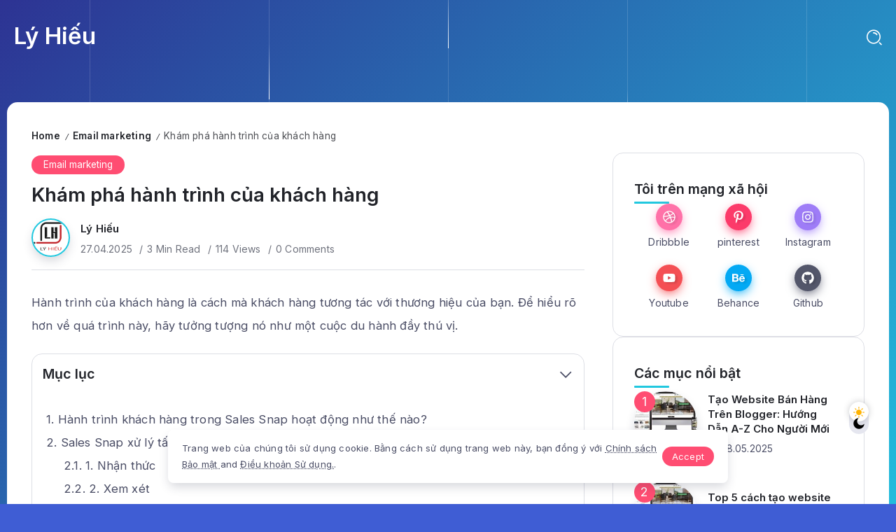

--- FILE ---
content_type: text/html; charset=UTF-8
request_url: https://lyhieu.com/kham-pha-hanh-trinh-cua-khach-hang/
body_size: 27132
content:
<!DOCTYPE html>
<html lang="vi" prefix="og: https://ogp.me/ns#">
<head>
	<meta charset="UTF-8">
    <meta name="viewport" content="width=device-width, initial-scale=1">
	<link rel="profile" href="https://gmpg.org/xfn/11">	
		<style>img:is([sizes="auto" i], [sizes^="auto," i]) { contain-intrinsic-size: 3000px 1500px }</style>
	
<!-- Tối ưu hóa công cụ tìm kiếm bởi Rank Math PRO - https://rankmath.com/ -->
<title>Khám phá hành trình của khách hàng - Lý Hiếu</title>
<meta name="description" content="Hành trình của khách hàng là cách mà khách hàng tương tác với thương hiệu của bạn. Để hiểu rõ hơn về quá trình này, hãy tưởng tượng nó như một cuộc du hành"/>
<meta name="robots" content="follow, index, max-snippet:-1, max-video-preview:-1, max-image-preview:large"/>
<link rel="canonical" href="https://lyhieu.com/kham-pha-hanh-trinh-cua-khach-hang/" />
<meta property="og:locale" content="vi_VN" />
<meta property="og:type" content="article" />
<meta property="og:title" content="Khám phá hành trình của khách hàng - Lý Hiếu" />
<meta property="og:description" content="Hành trình của khách hàng là cách mà khách hàng tương tác với thương hiệu của bạn. Để hiểu rõ hơn về quá trình này, hãy tưởng tượng nó như một cuộc du hành" />
<meta property="og:url" content="https://lyhieu.com/kham-pha-hanh-trinh-cua-khach-hang/" />
<meta property="og:site_name" content="Lý Hiếu" />
<meta property="article:author" content="https://www.facebook.com/ly.hieu.485864/" />
<meta property="article:section" content="Email marketing" />
<meta property="og:image" content="https://lyhieu.com/wp-content/uploads/2024/01/cropped-logo-ly-hieu.png" />
<meta property="og:image:secure_url" content="https://lyhieu.com/wp-content/uploads/2024/01/cropped-logo-ly-hieu.png" />
<meta property="og:image:width" content="512" />
<meta property="og:image:height" content="512" />
<meta property="og:image:alt" content="logo-ly-hieu" />
<meta property="og:image:type" content="image/png" />
<meta property="article:published_time" content="2025-04-27T20:21:37+07:00" />
<meta name="twitter:card" content="summary_large_image" />
<meta name="twitter:title" content="Khám phá hành trình của khách hàng - Lý Hiếu" />
<meta name="twitter:description" content="Hành trình của khách hàng là cách mà khách hàng tương tác với thương hiệu của bạn. Để hiểu rõ hơn về quá trình này, hãy tưởng tượng nó như một cuộc du hành" />
<meta name="twitter:image" content="https://lyhieu.com/wp-content/uploads/2024/01/cropped-logo-ly-hieu.png" />
<meta name="twitter:label1" content="Được viết bởi" />
<meta name="twitter:data1" content="Lý Hiếu" />
<meta name="twitter:label2" content="Thời gian để đọc" />
<meta name="twitter:data2" content="3 phút" />
<script type="application/ld+json" class="rank-math-schema-pro">{"@context":"https://schema.org","@graph":[{"@type":["Person","Organization"],"@id":"https://lyhieu.com/#person","name":"#site_title","logo":{"@type":"ImageObject","@id":"https://lyhieu.com/#logo","url":"https://lyhieu.com/wp-content/uploads/2024/01/cropped-logo-ly-hieu.png","contentUrl":"https://lyhieu.com/wp-content/uploads/2024/01/cropped-logo-ly-hieu.png","caption":"L\u00fd Hi\u1ebfu","inLanguage":"vi","width":"512","height":"512"},"image":{"@type":"ImageObject","@id":"https://lyhieu.com/#logo","url":"https://lyhieu.com/wp-content/uploads/2024/01/cropped-logo-ly-hieu.png","contentUrl":"https://lyhieu.com/wp-content/uploads/2024/01/cropped-logo-ly-hieu.png","caption":"L\u00fd Hi\u1ebfu","inLanguage":"vi","width":"512","height":"512"}},{"@type":"WebSite","@id":"https://lyhieu.com/#website","url":"https://lyhieu.com","name":"L\u00fd Hi\u1ebfu","alternateName":"l\u00fd trung hi\u1ebfu","publisher":{"@id":"https://lyhieu.com/#person"},"inLanguage":"vi"},{"@type":"ImageObject","@id":"https://lyhieu.com/wp-content/uploads/2024/01/cropped-logo-ly-hieu.png","url":"https://lyhieu.com/wp-content/uploads/2024/01/cropped-logo-ly-hieu.png","width":"512","height":"512","caption":"logo-ly-hieu","inLanguage":"vi"},{"@type":"WebPage","@id":"https://lyhieu.com/kham-pha-hanh-trinh-cua-khach-hang/#webpage","url":"https://lyhieu.com/kham-pha-hanh-trinh-cua-khach-hang/","name":"Kh\u00e1m ph\u00e1 h\u00e0nh tr\u00ecnh c\u1ee7a kh\u00e1ch h\u00e0ng - L\u00fd Hi\u1ebfu","datePublished":"2025-04-27T20:21:37+07:00","dateModified":"2025-04-27T20:21:37+07:00","isPartOf":{"@id":"https://lyhieu.com/#website"},"primaryImageOfPage":{"@id":"https://lyhieu.com/wp-content/uploads/2024/01/cropped-logo-ly-hieu.png"},"inLanguage":"vi"},{"@type":"Person","@id":"https://lyhieu.com/author/admin/","name":"L\u00fd Hi\u1ebfu","description":"T\u1eeb m\u1ed9t c\u00f4ng ch\u1ee9c nh\u00e0 n\u01b0\u1edbc v\u1edbi 15 n\u0103m l\u00e0m lu\u1eadt, m\u00ecnh \u0111\u00e3 quy\u1ebft \u0111\u1ecbnh r\u1ebd sang con \u0111\u01b0\u1eddng marketing s\u1ed1 v\u00ec \u0111am m\u00ea c\u00f4ng ngh\u1ec7 v\u00e0 mong mu\u1ed1n l\u00e0m \u0111i\u1ec1u kh\u00e1c bi\u1ec7t. M\u00ecnh chuy\u00ean x\u00e2y d\u1ef1ng website chu\u1ea9n SEO, thi\u1ebft k\u1ebf ph\u1ec5u b\u00e1n h\u00e0ng t\u1ef1 \u0111\u1ed9ng v\u00e0 l\u00e0m email marketing hi\u1ec7u qu\u1ea3 m\u00e0 chi ph\u00ed l\u1ea1i r\u1ea5t \u201cd\u1ec5 th\u1edf\u201d. \u0110i\u1ec1u \u0111\u1eb7c bi\u1ec7t l\u00e0 v\u1edbi n\u1ec1n t\u1ea3ng l\u00e0m lu\u1eadt, m\u00ecnh c\u00f2n gi\u00fap b\u1ea1n tr\u00e1nh \u0111\u01b0\u1ee3c c\u00e1c r\u1ee7i ro ph\u00e1p l\u00fd khi kinh doanh online \u2013 t\u1eeb ch\u00ednh s\u00e1ch b\u1ea3o m\u1eadt \u0111\u1ebfn quy \u0111\u1ecbnh qu\u1ea3ng c\u00e1o. N\u1ebfu b\u1ea1n \u0111ang mu\u1ed1n ph\u00e1t tri\u1ec3n kinh doanh online m\u1ed9t c\u00e1ch th\u00f4ng minh, ti\u1ebft ki\u1ec7m v\u00e0 an to\u00e0n, \u0111\u1eebng ng\u1ea1i k\u1ebft n\u1ed1i v\u1edbi m\u00ecnh nh\u00e9!","url":"https://lyhieu.com/author/admin/","image":{"@type":"ImageObject","@id":"https://secure.gravatar.com/avatar/678b3752b1eb16315a56850d996ed524928eb3739c0381fa84aaef0d10072df1?s=96&amp;d=mm&amp;r=g","url":"https://secure.gravatar.com/avatar/678b3752b1eb16315a56850d996ed524928eb3739c0381fa84aaef0d10072df1?s=96&amp;d=mm&amp;r=g","caption":"L\u00fd Hi\u1ebfu","inLanguage":"vi"},"sameAs":["https://lyhieu.com","https://www.facebook.com/ly.hieu.485864/","https://www.facebook.com/lyhieuoffice/"]},{"@type":"BlogPosting","headline":"Kh\u00e1m ph\u00e1 h\u00e0nh tr\u00ecnh c\u1ee7a kh\u00e1ch h\u00e0ng - L\u00fd Hi\u1ebfu","datePublished":"2025-04-27T20:21:37+07:00","dateModified":"2025-04-27T20:21:37+07:00","articleSection":"Email marketing","author":{"@id":"https://lyhieu.com/author/admin/","name":"L\u00fd Hi\u1ebfu"},"publisher":{"@id":"https://lyhieu.com/#person"},"description":"H\u00e0nh tr\u00ecnh c\u1ee7a kh\u00e1ch h\u00e0ng l\u00e0 c\u00e1ch m\u00e0 kh\u00e1ch h\u00e0ng t\u01b0\u01a1ng t\u00e1c v\u1edbi th\u01b0\u01a1ng hi\u1ec7u c\u1ee7a b\u1ea1n. \u0110\u1ec3 hi\u1ec3u r\u00f5 h\u01a1n v\u1ec1 qu\u00e1 tr\u00ecnh n\u00e0y, h\u00e3y t\u01b0\u1edfng t\u01b0\u1ee3ng n\u00f3 nh\u01b0 m\u1ed9t cu\u1ed9c du h\u00e0nh","name":"Kh\u00e1m ph\u00e1 h\u00e0nh tr\u00ecnh c\u1ee7a kh\u00e1ch h\u00e0ng - L\u00fd Hi\u1ebfu","@id":"https://lyhieu.com/kham-pha-hanh-trinh-cua-khach-hang/#richSnippet","isPartOf":{"@id":"https://lyhieu.com/kham-pha-hanh-trinh-cua-khach-hang/#webpage"},"image":{"@id":"https://lyhieu.com/wp-content/uploads/2024/01/cropped-logo-ly-hieu.png"},"inLanguage":"vi","mainEntityOfPage":{"@id":"https://lyhieu.com/kham-pha-hanh-trinh-cua-khach-hang/#webpage"}}]}</script>
<!-- /Plugin SEO WordPress Rank Math -->

<link rel='dns-prefetch' href='//fonts.googleapis.com' />
<link rel="alternate" type="application/rss+xml" title="Dòng thông tin Lý Hiếu &raquo;" href="https://lyhieu.com/feed/" />
<link rel="alternate" type="application/rss+xml" title="Lý Hiếu &raquo; Dòng bình luận" href="https://lyhieu.com/comments/feed/" />
<script>
window._wpemojiSettings = {"baseUrl":"https:\/\/s.w.org\/images\/core\/emoji\/16.0.1\/72x72\/","ext":".png","svgUrl":"https:\/\/s.w.org\/images\/core\/emoji\/16.0.1\/svg\/","svgExt":".svg","source":{"concatemoji":"https:\/\/lyhieu.com\/wp-includes\/js\/wp-emoji-release.min.js?ver=6.8.3"}};
/*! This file is auto-generated */
!function(s,n){var o,i,e;function c(e){try{var t={supportTests:e,timestamp:(new Date).valueOf()};sessionStorage.setItem(o,JSON.stringify(t))}catch(e){}}function p(e,t,n){e.clearRect(0,0,e.canvas.width,e.canvas.height),e.fillText(t,0,0);var t=new Uint32Array(e.getImageData(0,0,e.canvas.width,e.canvas.height).data),a=(e.clearRect(0,0,e.canvas.width,e.canvas.height),e.fillText(n,0,0),new Uint32Array(e.getImageData(0,0,e.canvas.width,e.canvas.height).data));return t.every(function(e,t){return e===a[t]})}function u(e,t){e.clearRect(0,0,e.canvas.width,e.canvas.height),e.fillText(t,0,0);for(var n=e.getImageData(16,16,1,1),a=0;a<n.data.length;a++)if(0!==n.data[a])return!1;return!0}function f(e,t,n,a){switch(t){case"flag":return n(e,"\ud83c\udff3\ufe0f\u200d\u26a7\ufe0f","\ud83c\udff3\ufe0f\u200b\u26a7\ufe0f")?!1:!n(e,"\ud83c\udde8\ud83c\uddf6","\ud83c\udde8\u200b\ud83c\uddf6")&&!n(e,"\ud83c\udff4\udb40\udc67\udb40\udc62\udb40\udc65\udb40\udc6e\udb40\udc67\udb40\udc7f","\ud83c\udff4\u200b\udb40\udc67\u200b\udb40\udc62\u200b\udb40\udc65\u200b\udb40\udc6e\u200b\udb40\udc67\u200b\udb40\udc7f");case"emoji":return!a(e,"\ud83e\udedf")}return!1}function g(e,t,n,a){var r="undefined"!=typeof WorkerGlobalScope&&self instanceof WorkerGlobalScope?new OffscreenCanvas(300,150):s.createElement("canvas"),o=r.getContext("2d",{willReadFrequently:!0}),i=(o.textBaseline="top",o.font="600 32px Arial",{});return e.forEach(function(e){i[e]=t(o,e,n,a)}),i}function t(e){var t=s.createElement("script");t.src=e,t.defer=!0,s.head.appendChild(t)}"undefined"!=typeof Promise&&(o="wpEmojiSettingsSupports",i=["flag","emoji"],n.supports={everything:!0,everythingExceptFlag:!0},e=new Promise(function(e){s.addEventListener("DOMContentLoaded",e,{once:!0})}),new Promise(function(t){var n=function(){try{var e=JSON.parse(sessionStorage.getItem(o));if("object"==typeof e&&"number"==typeof e.timestamp&&(new Date).valueOf()<e.timestamp+604800&&"object"==typeof e.supportTests)return e.supportTests}catch(e){}return null}();if(!n){if("undefined"!=typeof Worker&&"undefined"!=typeof OffscreenCanvas&&"undefined"!=typeof URL&&URL.createObjectURL&&"undefined"!=typeof Blob)try{var e="postMessage("+g.toString()+"("+[JSON.stringify(i),f.toString(),p.toString(),u.toString()].join(",")+"));",a=new Blob([e],{type:"text/javascript"}),r=new Worker(URL.createObjectURL(a),{name:"wpTestEmojiSupports"});return void(r.onmessage=function(e){c(n=e.data),r.terminate(),t(n)})}catch(e){}c(n=g(i,f,p,u))}t(n)}).then(function(e){for(var t in e)n.supports[t]=e[t],n.supports.everything=n.supports.everything&&n.supports[t],"flag"!==t&&(n.supports.everythingExceptFlag=n.supports.everythingExceptFlag&&n.supports[t]);n.supports.everythingExceptFlag=n.supports.everythingExceptFlag&&!n.supports.flag,n.DOMReady=!1,n.readyCallback=function(){n.DOMReady=!0}}).then(function(){return e}).then(function(){var e;n.supports.everything||(n.readyCallback(),(e=n.source||{}).concatemoji?t(e.concatemoji):e.wpemoji&&e.twemoji&&(t(e.twemoji),t(e.wpemoji)))}))}((window,document),window._wpemojiSettings);
</script>
<style id='wp-emoji-styles-inline-css'>

	img.wp-smiley, img.emoji {
		display: inline !important;
		border: none !important;
		box-shadow: none !important;
		height: 1em !important;
		width: 1em !important;
		margin: 0 0.07em !important;
		vertical-align: -0.1em !important;
		background: none !important;
		padding: 0 !important;
	}
</style>
<link rel='stylesheet' id='wp-block-library-css' href='https://lyhieu.com/wp-includes/css/dist/block-library/style.min.css?ver=6.8.3' media='all' />
<style id='wp-block-library-theme-inline-css'>
.wp-block-audio :where(figcaption){color:#555;font-size:13px;text-align:center}.is-dark-theme .wp-block-audio :where(figcaption){color:#ffffffa6}.wp-block-audio{margin:0 0 1em}.wp-block-code{border:1px solid #ccc;border-radius:4px;font-family:Menlo,Consolas,monaco,monospace;padding:.8em 1em}.wp-block-embed :where(figcaption){color:#555;font-size:13px;text-align:center}.is-dark-theme .wp-block-embed :where(figcaption){color:#ffffffa6}.wp-block-embed{margin:0 0 1em}.blocks-gallery-caption{color:#555;font-size:13px;text-align:center}.is-dark-theme .blocks-gallery-caption{color:#ffffffa6}:root :where(.wp-block-image figcaption){color:#555;font-size:13px;text-align:center}.is-dark-theme :root :where(.wp-block-image figcaption){color:#ffffffa6}.wp-block-image{margin:0 0 1em}.wp-block-pullquote{border-bottom:4px solid;border-top:4px solid;color:currentColor;margin-bottom:1.75em}.wp-block-pullquote cite,.wp-block-pullquote footer,.wp-block-pullquote__citation{color:currentColor;font-size:.8125em;font-style:normal;text-transform:uppercase}.wp-block-quote{border-left:.25em solid;margin:0 0 1.75em;padding-left:1em}.wp-block-quote cite,.wp-block-quote footer{color:currentColor;font-size:.8125em;font-style:normal;position:relative}.wp-block-quote:where(.has-text-align-right){border-left:none;border-right:.25em solid;padding-left:0;padding-right:1em}.wp-block-quote:where(.has-text-align-center){border:none;padding-left:0}.wp-block-quote.is-large,.wp-block-quote.is-style-large,.wp-block-quote:where(.is-style-plain){border:none}.wp-block-search .wp-block-search__label{font-weight:700}.wp-block-search__button{border:1px solid #ccc;padding:.375em .625em}:where(.wp-block-group.has-background){padding:1.25em 2.375em}.wp-block-separator.has-css-opacity{opacity:.4}.wp-block-separator{border:none;border-bottom:2px solid;margin-left:auto;margin-right:auto}.wp-block-separator.has-alpha-channel-opacity{opacity:1}.wp-block-separator:not(.is-style-wide):not(.is-style-dots){width:100px}.wp-block-separator.has-background:not(.is-style-dots){border-bottom:none;height:1px}.wp-block-separator.has-background:not(.is-style-wide):not(.is-style-dots){height:2px}.wp-block-table{margin:0 0 1em}.wp-block-table td,.wp-block-table th{word-break:normal}.wp-block-table :where(figcaption){color:#555;font-size:13px;text-align:center}.is-dark-theme .wp-block-table :where(figcaption){color:#ffffffa6}.wp-block-video :where(figcaption){color:#555;font-size:13px;text-align:center}.is-dark-theme .wp-block-video :where(figcaption){color:#ffffffa6}.wp-block-video{margin:0 0 1em}:root :where(.wp-block-template-part.has-background){margin-bottom:0;margin-top:0;padding:1.25em 2.375em}
</style>
<style id='classic-theme-styles-inline-css'>
/*! This file is auto-generated */
.wp-block-button__link{color:#fff;background-color:#32373c;border-radius:9999px;box-shadow:none;text-decoration:none;padding:calc(.667em + 2px) calc(1.333em + 2px);font-size:1.125em}.wp-block-file__button{background:#32373c;color:#fff;text-decoration:none}
</style>
<link rel='stylesheet' id='rivax-default-fonts-css' href='https://fonts.googleapis.com/css2?family=Inter:wght@400;600&#038;display=swap' media='all' />
<style id='global-styles-inline-css'>
:root{--wp--preset--aspect-ratio--square: 1;--wp--preset--aspect-ratio--4-3: 4/3;--wp--preset--aspect-ratio--3-4: 3/4;--wp--preset--aspect-ratio--3-2: 3/2;--wp--preset--aspect-ratio--2-3: 2/3;--wp--preset--aspect-ratio--16-9: 16/9;--wp--preset--aspect-ratio--9-16: 9/16;--wp--preset--color--black: #000000;--wp--preset--color--cyan-bluish-gray: #abb8c3;--wp--preset--color--white: #ffffff;--wp--preset--color--pale-pink: #f78da7;--wp--preset--color--vivid-red: #cf2e2e;--wp--preset--color--luminous-vivid-orange: #ff6900;--wp--preset--color--luminous-vivid-amber: #fcb900;--wp--preset--color--light-green-cyan: #7bdcb5;--wp--preset--color--vivid-green-cyan: #00d084;--wp--preset--color--pale-cyan-blue: #8ed1fc;--wp--preset--color--vivid-cyan-blue: #0693e3;--wp--preset--color--vivid-purple: #9b51e0;--wp--preset--gradient--vivid-cyan-blue-to-vivid-purple: linear-gradient(135deg,rgba(6,147,227,1) 0%,rgb(155,81,224) 100%);--wp--preset--gradient--light-green-cyan-to-vivid-green-cyan: linear-gradient(135deg,rgb(122,220,180) 0%,rgb(0,208,130) 100%);--wp--preset--gradient--luminous-vivid-amber-to-luminous-vivid-orange: linear-gradient(135deg,rgba(252,185,0,1) 0%,rgba(255,105,0,1) 100%);--wp--preset--gradient--luminous-vivid-orange-to-vivid-red: linear-gradient(135deg,rgba(255,105,0,1) 0%,rgb(207,46,46) 100%);--wp--preset--gradient--very-light-gray-to-cyan-bluish-gray: linear-gradient(135deg,rgb(238,238,238) 0%,rgb(169,184,195) 100%);--wp--preset--gradient--cool-to-warm-spectrum: linear-gradient(135deg,rgb(74,234,220) 0%,rgb(151,120,209) 20%,rgb(207,42,186) 40%,rgb(238,44,130) 60%,rgb(251,105,98) 80%,rgb(254,248,76) 100%);--wp--preset--gradient--blush-light-purple: linear-gradient(135deg,rgb(255,206,236) 0%,rgb(152,150,240) 100%);--wp--preset--gradient--blush-bordeaux: linear-gradient(135deg,rgb(254,205,165) 0%,rgb(254,45,45) 50%,rgb(107,0,62) 100%);--wp--preset--gradient--luminous-dusk: linear-gradient(135deg,rgb(255,203,112) 0%,rgb(199,81,192) 50%,rgb(65,88,208) 100%);--wp--preset--gradient--pale-ocean: linear-gradient(135deg,rgb(255,245,203) 0%,rgb(182,227,212) 50%,rgb(51,167,181) 100%);--wp--preset--gradient--electric-grass: linear-gradient(135deg,rgb(202,248,128) 0%,rgb(113,206,126) 100%);--wp--preset--gradient--midnight: linear-gradient(135deg,rgb(2,3,129) 0%,rgb(40,116,252) 100%);--wp--preset--font-size--small: 13px;--wp--preset--font-size--medium: 20px;--wp--preset--font-size--large: 36px;--wp--preset--font-size--x-large: 42px;--wp--preset--spacing--20: 0.44rem;--wp--preset--spacing--30: 0.67rem;--wp--preset--spacing--40: 1rem;--wp--preset--spacing--50: 1.5rem;--wp--preset--spacing--60: 2.25rem;--wp--preset--spacing--70: 3.38rem;--wp--preset--spacing--80: 5.06rem;--wp--preset--shadow--natural: 6px 6px 9px rgba(0, 0, 0, 0.2);--wp--preset--shadow--deep: 12px 12px 50px rgba(0, 0, 0, 0.4);--wp--preset--shadow--sharp: 6px 6px 0px rgba(0, 0, 0, 0.2);--wp--preset--shadow--outlined: 6px 6px 0px -3px rgba(255, 255, 255, 1), 6px 6px rgba(0, 0, 0, 1);--wp--preset--shadow--crisp: 6px 6px 0px rgba(0, 0, 0, 1);}:where(.is-layout-flex){gap: 0.5em;}:where(.is-layout-grid){gap: 0.5em;}body .is-layout-flex{display: flex;}.is-layout-flex{flex-wrap: wrap;align-items: center;}.is-layout-flex > :is(*, div){margin: 0;}body .is-layout-grid{display: grid;}.is-layout-grid > :is(*, div){margin: 0;}:where(.wp-block-columns.is-layout-flex){gap: 2em;}:where(.wp-block-columns.is-layout-grid){gap: 2em;}:where(.wp-block-post-template.is-layout-flex){gap: 1.25em;}:where(.wp-block-post-template.is-layout-grid){gap: 1.25em;}.has-black-color{color: var(--wp--preset--color--black) !important;}.has-cyan-bluish-gray-color{color: var(--wp--preset--color--cyan-bluish-gray) !important;}.has-white-color{color: var(--wp--preset--color--white) !important;}.has-pale-pink-color{color: var(--wp--preset--color--pale-pink) !important;}.has-vivid-red-color{color: var(--wp--preset--color--vivid-red) !important;}.has-luminous-vivid-orange-color{color: var(--wp--preset--color--luminous-vivid-orange) !important;}.has-luminous-vivid-amber-color{color: var(--wp--preset--color--luminous-vivid-amber) !important;}.has-light-green-cyan-color{color: var(--wp--preset--color--light-green-cyan) !important;}.has-vivid-green-cyan-color{color: var(--wp--preset--color--vivid-green-cyan) !important;}.has-pale-cyan-blue-color{color: var(--wp--preset--color--pale-cyan-blue) !important;}.has-vivid-cyan-blue-color{color: var(--wp--preset--color--vivid-cyan-blue) !important;}.has-vivid-purple-color{color: var(--wp--preset--color--vivid-purple) !important;}.has-black-background-color{background-color: var(--wp--preset--color--black) !important;}.has-cyan-bluish-gray-background-color{background-color: var(--wp--preset--color--cyan-bluish-gray) !important;}.has-white-background-color{background-color: var(--wp--preset--color--white) !important;}.has-pale-pink-background-color{background-color: var(--wp--preset--color--pale-pink) !important;}.has-vivid-red-background-color{background-color: var(--wp--preset--color--vivid-red) !important;}.has-luminous-vivid-orange-background-color{background-color: var(--wp--preset--color--luminous-vivid-orange) !important;}.has-luminous-vivid-amber-background-color{background-color: var(--wp--preset--color--luminous-vivid-amber) !important;}.has-light-green-cyan-background-color{background-color: var(--wp--preset--color--light-green-cyan) !important;}.has-vivid-green-cyan-background-color{background-color: var(--wp--preset--color--vivid-green-cyan) !important;}.has-pale-cyan-blue-background-color{background-color: var(--wp--preset--color--pale-cyan-blue) !important;}.has-vivid-cyan-blue-background-color{background-color: var(--wp--preset--color--vivid-cyan-blue) !important;}.has-vivid-purple-background-color{background-color: var(--wp--preset--color--vivid-purple) !important;}.has-black-border-color{border-color: var(--wp--preset--color--black) !important;}.has-cyan-bluish-gray-border-color{border-color: var(--wp--preset--color--cyan-bluish-gray) !important;}.has-white-border-color{border-color: var(--wp--preset--color--white) !important;}.has-pale-pink-border-color{border-color: var(--wp--preset--color--pale-pink) !important;}.has-vivid-red-border-color{border-color: var(--wp--preset--color--vivid-red) !important;}.has-luminous-vivid-orange-border-color{border-color: var(--wp--preset--color--luminous-vivid-orange) !important;}.has-luminous-vivid-amber-border-color{border-color: var(--wp--preset--color--luminous-vivid-amber) !important;}.has-light-green-cyan-border-color{border-color: var(--wp--preset--color--light-green-cyan) !important;}.has-vivid-green-cyan-border-color{border-color: var(--wp--preset--color--vivid-green-cyan) !important;}.has-pale-cyan-blue-border-color{border-color: var(--wp--preset--color--pale-cyan-blue) !important;}.has-vivid-cyan-blue-border-color{border-color: var(--wp--preset--color--vivid-cyan-blue) !important;}.has-vivid-purple-border-color{border-color: var(--wp--preset--color--vivid-purple) !important;}.has-vivid-cyan-blue-to-vivid-purple-gradient-background{background: var(--wp--preset--gradient--vivid-cyan-blue-to-vivid-purple) !important;}.has-light-green-cyan-to-vivid-green-cyan-gradient-background{background: var(--wp--preset--gradient--light-green-cyan-to-vivid-green-cyan) !important;}.has-luminous-vivid-amber-to-luminous-vivid-orange-gradient-background{background: var(--wp--preset--gradient--luminous-vivid-amber-to-luminous-vivid-orange) !important;}.has-luminous-vivid-orange-to-vivid-red-gradient-background{background: var(--wp--preset--gradient--luminous-vivid-orange-to-vivid-red) !important;}.has-very-light-gray-to-cyan-bluish-gray-gradient-background{background: var(--wp--preset--gradient--very-light-gray-to-cyan-bluish-gray) !important;}.has-cool-to-warm-spectrum-gradient-background{background: var(--wp--preset--gradient--cool-to-warm-spectrum) !important;}.has-blush-light-purple-gradient-background{background: var(--wp--preset--gradient--blush-light-purple) !important;}.has-blush-bordeaux-gradient-background{background: var(--wp--preset--gradient--blush-bordeaux) !important;}.has-luminous-dusk-gradient-background{background: var(--wp--preset--gradient--luminous-dusk) !important;}.has-pale-ocean-gradient-background{background: var(--wp--preset--gradient--pale-ocean) !important;}.has-electric-grass-gradient-background{background: var(--wp--preset--gradient--electric-grass) !important;}.has-midnight-gradient-background{background: var(--wp--preset--gradient--midnight) !important;}.has-small-font-size{font-size: var(--wp--preset--font-size--small) !important;}.has-medium-font-size{font-size: var(--wp--preset--font-size--medium) !important;}.has-large-font-size{font-size: var(--wp--preset--font-size--large) !important;}.has-x-large-font-size{font-size: var(--wp--preset--font-size--x-large) !important;}
:where(.wp-block-post-template.is-layout-flex){gap: 1.25em;}:where(.wp-block-post-template.is-layout-grid){gap: 1.25em;}
:where(.wp-block-columns.is-layout-flex){gap: 2em;}:where(.wp-block-columns.is-layout-grid){gap: 2em;}
:root :where(.wp-block-pullquote){font-size: 1.5em;line-height: 1.6;}
</style>
<link rel='stylesheet' id='rivax-icon-css' href='https://lyhieu.com/wp-content/themes/cavin/assets/css/rivax-icon.css' media='all' />
<link rel='stylesheet' id='dark-theme-css' href='https://lyhieu.com/wp-content/themes/cavin/assets/css/dark-theme.css' media='all' />
<link rel='stylesheet' id='rivax-theme-style-css' href='https://lyhieu.com/wp-content/themes/cavin/style.css' media='all' />
<style id='rivax-theme-style-inline-css'>
:root { --site-width: 1300px;}body::before { background-image: linear-gradient(135deg, #2D3393, #22BCDC);}body.dark-mode::before { background-image: linear-gradient(135deg, #1B2129, #1B2129);}@media screen and (max-width: 1024px) {}.term-id-10{--term-color: #ff5864;}.term-id-7{--term-color: #7063ff;}.term-id-9{--term-color: #00bcd4;}
</style>
<link rel='stylesheet' id='rivax-single-css' href='https://lyhieu.com/wp-content/themes/cavin/assets/css/single-post.css' media='all' />
<link rel='stylesheet' id='elementor-frontend-css' href='https://lyhieu.com/wp-content/plugins/elementor/assets/css/frontend.min.css?ver=3.29.2' media='all' />
<link rel='stylesheet' id='elementor-post-8-css' href='https://lyhieu.com/wp-content/uploads/elementor/css/post-8.css?ver=1759292153' media='all' />
<link rel='stylesheet' id='widget-image-css' href='https://lyhieu.com/wp-content/plugins/elementor/assets/css/widget-image.min.css?ver=3.29.2' media='all' />
<link rel='stylesheet' id='swiper-css' href='https://lyhieu.com/wp-content/plugins/elementor/assets/lib/swiper/v8/css/swiper.min.css?ver=8.4.5' media='all' />
<link rel='stylesheet' id='e-swiper-css' href='https://lyhieu.com/wp-content/plugins/elementor/assets/css/conditionals/e-swiper.min.css?ver=3.29.2' media='all' />
<link rel='stylesheet' id='elementor-post-492-css' href='https://lyhieu.com/wp-content/uploads/elementor/css/post-492.css?ver=1759292944' media='all' />
<link rel='stylesheet' id='widget-heading-css' href='https://lyhieu.com/wp-content/plugins/elementor/assets/css/widget-heading.min.css?ver=3.29.2' media='all' />
<link rel='stylesheet' id='widget-divider-css' href='https://lyhieu.com/wp-content/plugins/elementor/assets/css/widget-divider.min.css?ver=3.29.2' media='all' />
<link rel='stylesheet' id='elementor-post-139-css' href='https://lyhieu.com/wp-content/uploads/elementor/css/post-139.css?ver=1759292154' media='all' />
<link rel='stylesheet' id='elementor-post-602-css' href='https://lyhieu.com/wp-content/uploads/elementor/css/post-602.css?ver=1759292154' media='all' />
<link rel='stylesheet' id='child-style-css' href='https://lyhieu.com/wp-content/themes/cavin-child/style.css?ver=1.0' media='all' />
<link rel='stylesheet' id='elementor-gf-local-roboto-css' href='https://lyhieu.com/wp-content/uploads/elementor/google-fonts/css/roboto.css?ver=1744559655' media='all' />
<link rel='stylesheet' id='elementor-gf-local-robotoslab-css' href='https://lyhieu.com/wp-content/uploads/elementor/google-fonts/css/robotoslab.css?ver=1744559666' media='all' />
<script src="https://lyhieu.com/wp-includes/js/jquery/jquery.min.js?ver=3.7.1" id="jquery-core-js"></script>
<script src="https://lyhieu.com/wp-includes/js/jquery/jquery-migrate.min.js?ver=3.4.1" id="jquery-migrate-js"></script>
<link rel="alternate" title="oNhúng (JSON)" type="application/json+oembed" href="https://lyhieu.com/wp-json/oembed/1.0/embed?url=https%3A%2F%2Flyhieu.com%2Fkham-pha-hanh-trinh-cua-khach-hang%2F" />
<link rel="alternate" title="oNhúng (XML)" type="text/xml+oembed" href="https://lyhieu.com/wp-json/oembed/1.0/embed?url=https%3A%2F%2Flyhieu.com%2Fkham-pha-hanh-trinh-cua-khach-hang%2F&#038;format=xml" />
<meta name="generator" content="Redux 4.5.7" /><!-- Google tag (gtag.js) -->
<script async src="https://www.googletagmanager.com/gtag/js?id=G-W0M3JVC0VH"></script>
<script>
  window.dataLayer = window.dataLayer || [];
  function gtag(){dataLayer.push(arguments);}
  gtag('js', new Date());

  gtag('config', 'G-W0M3JVC0VH');
</script><meta name="generator" content="Elementor 3.29.2; features: e_font_icon_svg, additional_custom_breakpoints, e_local_google_fonts, e_element_cache; settings: css_print_method-external, google_font-enabled, font_display-swap">
			<style>
				.e-con.e-parent:nth-of-type(n+4):not(.e-lazyloaded):not(.e-no-lazyload),
				.e-con.e-parent:nth-of-type(n+4):not(.e-lazyloaded):not(.e-no-lazyload) * {
					background-image: none !important;
				}
				@media screen and (max-height: 1024px) {
					.e-con.e-parent:nth-of-type(n+3):not(.e-lazyloaded):not(.e-no-lazyload),
					.e-con.e-parent:nth-of-type(n+3):not(.e-lazyloaded):not(.e-no-lazyload) * {
						background-image: none !important;
					}
				}
				@media screen and (max-height: 640px) {
					.e-con.e-parent:nth-of-type(n+2):not(.e-lazyloaded):not(.e-no-lazyload),
					.e-con.e-parent:nth-of-type(n+2):not(.e-lazyloaded):not(.e-no-lazyload) * {
						background-image: none !important;
					}
				}
			</style>
			<link rel="icon" href="https://lyhieu.com/wp-content/uploads/2024/01/cropped-logo-ly-hieu-32x32.png" sizes="32x32" />
<link rel="icon" href="https://lyhieu.com/wp-content/uploads/2024/01/cropped-logo-ly-hieu-192x192.png" sizes="192x192" />
<link rel="apple-touch-icon" href="https://lyhieu.com/wp-content/uploads/2024/01/cropped-logo-ly-hieu-180x180.png" />
<meta name="msapplication-TileImage" content="https://lyhieu.com/wp-content/uploads/2024/01/cropped-logo-ly-hieu-270x270.png" />
</head>

<body class="wp-singular post-template-default single single-post postid-1113 single-format-standard wp-custom-logo wp-embed-responsive wp-theme-cavin wp-child-theme-cavin-child rivax-smooth-scroll elementor-default elementor-kit-8">

<div id="site">
	    <div class="grid-lines">
        <div class="grid-line-1"></div>
        <div class="grid-line-2"></div>
        <div class="grid-line-3"></div>
        <div class="grid-line-4"></div>
        <div class="grid-line-5"></div>
    </div>
			<header id="site-header">
<div class="header-default">
    <div class="header-default-bottom">
        <div class="container">
            <div class="row align-items-center">
                <div class="col-2">
                    <a id="site-logo" href="https://lyhieu.com/">
                        Lý Hiếu                    </a>
                </div>
                <div class="col-8">
                                    </div>
                <div class="col-2 d-flex justify-content-end">
                    <div class="popup-search-wrapper">
    <div class="popup-search-opener-wrapper">
        <span class="popup-search-opener"><i class="ri-search"></i></span>
    </div>
    <div class="popup-search">
    <div class="popup-search-container">
        <div class="popup-search-closer">
            <span class="cross-line top-left"></span>
            <span class="cross-line top-right"></span>
            <span class="cross-line bottom-left"></span>
            <span class="cross-line bottom-right"></span>
        </div>
        <div class="popup-search-content">
            <div class="popup-search-title-wrapper">
                <h3>What are you looking for?</h3>
            </div>
            <div class="popup-search-form-wrapper">
                <form action="https://lyhieu.com/" method="get" class="popup-search-form">
                    <input type="text" name="s" value="" class="search-field" placeholder="Search ..." aria-label="Search" required>
                    <button type="submit" class="submit" aria-label="Submit">
                        <i class="ri-search"></i>
                    </button>
                </form>
            </div>
        </div>
    </div>
</div>
</div>

                </div>
            </div>
        </div>
    </div>
</div>
</header>
	<header id="site-sticky-header">
    		<div data-elementor-type="wp-post" data-elementor-id="602" class="elementor elementor-602">
				<div class="elementor-element elementor-element-d2a6ca0 e-flex e-con-boxed e-con e-parent" data-id="d2a6ca0" data-element_type="container" data-settings="{&quot;background_background&quot;:&quot;classic&quot;}">
					<div class="e-con-inner">
		<div class="elementor-element elementor-element-efd22db e-con-full e-flex e-con e-child" data-id="efd22db" data-element_type="container">
				<div class="elementor-element elementor-element-8c98576 elementor-widget rivax-site-logo-widget" data-id="8c98576" data-element_type="widget" data-widget_type="rivax-site-logo.default">
				<div class="elementor-widget-container">
					
<div class="rivax-logo">

        <a rel="home" href="https://lyhieu.com/" title="Lý Hiếu">

        
        <picture class="rivax-logo-image">
                            <source media="(max-width: 767px)" srcset="https://lyhieu.com/wp-content/uploads/2024/01/logo-ly-hieu.png">
            
                            <source srcset="https://lyhieu.com/wp-content/uploads/2024/01/logo-ly-hieu.png 1x, https://lyhieu.com/wp-content/uploads/2024/01/logo-ly-hieu.png 2x">
            
            <img fetchpriority="high" src="https://lyhieu.com/wp-content/uploads/2024/01/logo-ly-hieu.png" alt="Lý Hiếu" width="368" height="368">
        </picture>
    </a>
    

    </div>				</div>
				</div>
				</div>
		<div class="elementor-element elementor-element-e29a730 e-con-full elementor-hidden-tablet elementor-hidden-mobile e-flex e-con e-child" data-id="e29a730" data-element_type="container">
				<div class="elementor-element elementor-element-cfdfdd4 elementor-widget rivax-navigation-widget" data-id="cfdfdd4" data-element_type="widget" data-widget_type="rivax-navigation.default">
				<div class="elementor-widget-container">
					<nav class="rivax-header-nav-wrapper hover-style-5"><ul id="menu-main-menu" class="rivax-header-nav"><li id="menu-item-817" class="menu-item menu-item-type-post_type menu-item-object-page menu-item-home menu-item-817"><a href="https://lyhieu.com/"><span>Home</span></a></li>
<li id="menu-item-818" class="menu-item menu-item-type-post_type menu-item-object-page menu-item-818"><a href="https://lyhieu.com/ly-hieu-la-ai/"><span>Lý Hiếu là ai</span></a></li>
<li id="menu-item-955" class="menu-item menu-item-type-taxonomy menu-item-object-category menu-item-955"><a href="https://lyhieu.com/category/dich-vu/"><span>Lý Hiếu làm gì</span></a></li>
<li id="menu-item-820" class="menu-item menu-item-type-taxonomy menu-item-object-category menu-item-has-children menu-item-820"><a href="https://lyhieu.com/category/chia-se/"><span>Lý Hiếu viết gì</span></a>
<ul class="sub-menu">
	<li id="menu-item-1418" class="menu-item menu-item-type-taxonomy menu-item-object-category menu-item-1418"><a href="https://lyhieu.com/category/content-marketing/"><span>Content marketing</span></a></li>
	<li id="menu-item-1414" class="menu-item menu-item-type-taxonomy menu-item-object-category current-post-ancestor current-menu-parent current-post-parent menu-item-1414"><a href="https://lyhieu.com/category/email-marketing/"><span>Email marketing</span></a></li>
	<li id="menu-item-1415" class="menu-item menu-item-type-taxonomy menu-item-object-category menu-item-has-children menu-item-1415"><a href="https://lyhieu.com/category/thiet-ke-web/"><span>Thiết kế web</span></a>
	<ul class="sub-menu">
		<li id="menu-item-1417" class="menu-item menu-item-type-taxonomy menu-item-object-category menu-item-1417"><a href="https://lyhieu.com/category/thiet-ke-web/thiet-ke-web-gia-re/"><span>thiết kế web giá rẻ</span></a></li>
		<li id="menu-item-1416" class="menu-item menu-item-type-taxonomy menu-item-object-category menu-item-1416"><a href="https://lyhieu.com/category/thiet-ke-web/chi-phi-lam-website/"><span>Chi phí làm website</span></a></li>
		<li id="menu-item-1420" class="menu-item menu-item-type-taxonomy menu-item-object-category menu-item-1420"><a href="https://lyhieu.com/category/thiet-ke-web/mau-web-ban-hang/"><span>Mẫu web bán hàng</span></a></li>
	</ul>
</li>
	<li id="menu-item-1419" class="menu-item menu-item-type-taxonomy menu-item-object-category menu-item-1419"><a href="https://lyhieu.com/category/tri-tue-nhan-tao-ai/"><span>Trí tuệ nhân tạo AI</span></a></li>
</ul>
</li>
<li id="menu-item-956" class="menu-item menu-item-type-taxonomy menu-item-object-category menu-item-956"><a href="https://lyhieu.com/category/tien-ich/"><span>Chia sẻ Free</span></a></li>
<li id="menu-item-819" class="menu-item menu-item-type-post_type menu-item-object-page menu-item-819"><a href="https://lyhieu.com/contact/"><span>Contact</span></a></li>
</ul></nav>				</div>
				</div>
				</div>
		<div class="elementor-element elementor-element-9054c17 e-con-full e-flex e-con e-child" data-id="9054c17" data-element_type="container">
				<div class="elementor-element elementor-element-7e2a2a4 elementor-hidden-mobile elementor-widget elementor-widget-button" data-id="7e2a2a4" data-element_type="widget" data-widget_type="button.default">
				<div class="elementor-widget-container">
									<div class="elementor-button-wrapper">
					<a class="elementor-button elementor-button-link elementor-size-xs" href="#">
						<span class="elementor-button-content-wrapper">
						<span class="elementor-button-icon">
				<svg aria-hidden="true" class="e-font-icon-svg e-far-paper-plane" viewBox="0 0 512 512" xmlns="http://www.w3.org/2000/svg"><path d="M440 6.5L24 246.4c-34.4 19.9-31.1 70.8 5.7 85.9L144 379.6V464c0 46.4 59.2 65.5 86.6 28.6l43.8-59.1 111.9 46.2c5.9 2.4 12.1 3.6 18.3 3.6 8.2 0 16.3-2.1 23.6-6.2 12.8-7.2 21.6-20 23.9-34.5l59.4-387.2c6.1-40.1-36.9-68.8-71.5-48.9zM192 464v-64.6l36.6 15.1L192 464zm212.6-28.7l-153.8-63.5L391 169.5c10.7-15.5-9.5-33.5-23.7-21.2L155.8 332.6 48 288 464 48l-59.4 387.3z"></path></svg>			</span>
									<span class="elementor-button-text">Subscribe</span>
					</span>
					</a>
				</div>
								</div>
				</div>
				<div class="elementor-element elementor-element-6a32ff0 elementor-widget rivax-search-widget" data-id="6a32ff0" data-element_type="widget" data-widget_type="rivax-search.default">
				<div class="elementor-widget-container">
					<div class="popup-search-wrapper">
    <div class="popup-search-opener-wrapper">
        <span class="popup-search-opener"><i class="ri-search"></i></span>
    </div>
    <div class="popup-search">
    <div class="popup-search-container">
        <div class="popup-search-closer">
            <span class="cross-line top-left"></span>
            <span class="cross-line top-right"></span>
            <span class="cross-line bottom-left"></span>
            <span class="cross-line bottom-right"></span>
        </div>
        <div class="popup-search-content">
            <div class="popup-search-title-wrapper">
                <h3>What are you looking for?</h3>
            </div>
            <div class="popup-search-form-wrapper">
                <form action="https://lyhieu.com/" method="get" class="popup-search-form">
                    <input type="text" name="s" value="" class="search-field" placeholder="Search ..." aria-label="Search" required>
                    <button type="submit" class="submit" aria-label="Submit">
                        <i class="ri-search"></i>
                    </button>
                </form>
            </div>
        </div>
    </div>
</div>
</div>

				</div>
				</div>
				<div class="elementor-element elementor-element-a804ad7 elementor-widget rivax-offcanvas-widget" data-id="a804ad7" data-element_type="widget" data-widget_type="rivax-offcanvas.default">
				<div class="elementor-widget-container">
					<div class="rivax-offcanvas">
    <div class="offcanvas-opener-wrapper">
        <span class="offcanvas-opener">
                            <span class="hamburger">
                    <span></span>
                    <span></span>
                    <span></span>
                </span>
                        </span>
    </div>
    <div class="offcanvas-wrapper position-left">
        <div class="offcanvas-container">
            <div class="offcanvas-container-inner">
                <span class="offcanvas-closer"></span>
                <div class="offcanvas-content">
                    		<div data-elementor-type="wp-post" data-elementor-id="227" class="elementor elementor-227">
				<div class="elementor-element elementor-element-f692684 e-flex e-con-boxed e-con e-parent" data-id="f692684" data-element_type="container" data-settings="{&quot;background_background&quot;:&quot;gradient&quot;}">
					<div class="e-con-inner">
				<div class="elementor-element elementor-element-71a8347 elementor-vertical-align-middle elementor-widget-mobile__width-initial elementor-widget elementor-widget-image-box" data-id="71a8347" data-element_type="widget" data-widget_type="image-box.default">
				<div class="elementor-widget-container">
					<div class="elementor-image-box-wrapper"><div class="elementor-image-box-content"><h4 class="elementor-image-box-title">Tìm nội dung bạn thích, kết nối cùng Lý Hiếu nhanh chóng.</h4></div></div>				</div>
				</div>
					</div>
				</div>
		<div class="elementor-element elementor-element-9eb17e3 e-flex e-con-boxed e-con e-parent" data-id="9eb17e3" data-element_type="container">
					<div class="e-con-inner">
				<div class="elementor-element elementor-element-b88bdb5 elementor-widget rivax-search-widget" data-id="b88bdb5" data-element_type="widget" data-widget_type="rivax-search.default">
				<div class="elementor-widget-container">
					<div class="inline-search-form-wrapper">
    <form action="https://lyhieu.com/" method="get" class="inline-search-form">
        <input type="text" name="s" value="" class="search-field" placeholder="Search ..." aria-label="Search" required>
        <button type="submit" class="submit" aria-label="Submit">
                        <i class="ri-search"></i>        </button>
    </form>
</div>
				</div>
				</div>
					</div>
				</div>
		<div class="elementor-element elementor-element-40094a1 e-flex e-con-boxed e-con e-parent" data-id="40094a1" data-element_type="container">
					<div class="e-con-inner">
		<div class="elementor-element elementor-element-25ec06a e-flex e-con-boxed e-con e-child" data-id="25ec06a" data-element_type="container">
					<div class="e-con-inner">
				<div class="elementor-element elementor-element-db8053a elementor-widget rivax-navigation-widget" data-id="db8053a" data-element_type="widget" data-widget_type="rivax-navigation.default">
				<div class="elementor-widget-container">
					<nav class="rivax-header-v-nav-wrapper"><ul id="menu-main-menu-1" class="rivax-header-v-nav"><li class="menu-item menu-item-type-post_type menu-item-object-page menu-item-home menu-item-817"><a href="https://lyhieu.com/"><span>Home</span></a></li>
<li class="menu-item menu-item-type-post_type menu-item-object-page menu-item-818"><a href="https://lyhieu.com/ly-hieu-la-ai/"><span>Lý Hiếu là ai</span></a></li>
<li class="menu-item menu-item-type-taxonomy menu-item-object-category menu-item-955"><a href="https://lyhieu.com/category/dich-vu/"><span>Lý Hiếu làm gì</span></a></li>
<li class="menu-item menu-item-type-taxonomy menu-item-object-category menu-item-has-children menu-item-820"><a href="https://lyhieu.com/category/chia-se/"><span>Lý Hiếu viết gì</span></a>
<ul class="sub-menu">
	<li class="menu-item menu-item-type-taxonomy menu-item-object-category menu-item-1418"><a href="https://lyhieu.com/category/content-marketing/"><span>Content marketing</span></a></li>
	<li class="menu-item menu-item-type-taxonomy menu-item-object-category current-post-ancestor current-menu-parent current-post-parent menu-item-1414"><a href="https://lyhieu.com/category/email-marketing/"><span>Email marketing</span></a></li>
	<li class="menu-item menu-item-type-taxonomy menu-item-object-category menu-item-has-children menu-item-1415"><a href="https://lyhieu.com/category/thiet-ke-web/"><span>Thiết kế web</span></a>
	<ul class="sub-menu">
		<li class="menu-item menu-item-type-taxonomy menu-item-object-category menu-item-1417"><a href="https://lyhieu.com/category/thiet-ke-web/thiet-ke-web-gia-re/"><span>thiết kế web giá rẻ</span></a></li>
		<li class="menu-item menu-item-type-taxonomy menu-item-object-category menu-item-1416"><a href="https://lyhieu.com/category/thiet-ke-web/chi-phi-lam-website/"><span>Chi phí làm website</span></a></li>
		<li class="menu-item menu-item-type-taxonomy menu-item-object-category menu-item-1420"><a href="https://lyhieu.com/category/thiet-ke-web/mau-web-ban-hang/"><span>Mẫu web bán hàng</span></a></li>
	</ul>
</li>
	<li class="menu-item menu-item-type-taxonomy menu-item-object-category menu-item-1419"><a href="https://lyhieu.com/category/tri-tue-nhan-tao-ai/"><span>Trí tuệ nhân tạo AI</span></a></li>
</ul>
</li>
<li class="menu-item menu-item-type-taxonomy menu-item-object-category menu-item-956"><a href="https://lyhieu.com/category/tien-ich/"><span>Chia sẻ Free</span></a></li>
<li class="menu-item menu-item-type-post_type menu-item-object-page menu-item-819"><a href="https://lyhieu.com/contact/"><span>Contact</span></a></li>
</ul></nav>				</div>
				</div>
				<div class="elementor-element elementor-element-20b3fad elementor-shape-circle elementor-grid-0 e-grid-align-center elementor-widget elementor-widget-social-icons" data-id="20b3fad" data-element_type="widget" data-widget_type="social-icons.default">
				<div class="elementor-widget-container">
							<div class="elementor-social-icons-wrapper elementor-grid" role="list">
							<span class="elementor-grid-item" role="listitem">
					<a class="elementor-icon elementor-social-icon elementor-social-icon-facebook elementor-repeater-item-469d8d7" href="https://www.facebook.com/lyhieuoffice/" target="_blank">
						<span class="elementor-screen-only">Facebook</span>
						<svg class="e-font-icon-svg e-fab-facebook" viewBox="0 0 512 512" xmlns="http://www.w3.org/2000/svg"><path d="M504 256C504 119 393 8 256 8S8 119 8 256c0 123.78 90.69 226.38 209.25 245V327.69h-63V256h63v-54.64c0-62.15 37-96.48 93.67-96.48 27.14 0 55.52 4.84 55.52 4.84v61h-31.28c-30.8 0-40.41 19.12-40.41 38.73V256h68.78l-11 71.69h-57.78V501C413.31 482.38 504 379.78 504 256z"></path></svg>					</a>
				</span>
							<span class="elementor-grid-item" role="listitem">
					<a class="elementor-icon elementor-social-icon elementor-social-icon-mail-bulk elementor-repeater-item-5585246" href="http://info@lyhieu.com" target="_blank">
						<span class="elementor-screen-only">Mail-bulk</span>
						<svg class="e-font-icon-svg e-fas-mail-bulk" viewBox="0 0 576 512" xmlns="http://www.w3.org/2000/svg"><path d="M160 448c-25.6 0-51.2-22.4-64-32-64-44.8-83.2-60.8-96-70.4V480c0 17.67 14.33 32 32 32h256c17.67 0 32-14.33 32-32V345.6c-12.8 9.6-32 25.6-96 70.4-12.8 9.6-38.4 32-64 32zm128-192H32c-17.67 0-32 14.33-32 32v16c25.6 19.2 22.4 19.2 115.2 86.4 9.6 6.4 28.8 25.6 44.8 25.6s35.2-19.2 44.8-22.4c92.8-67.2 89.6-67.2 115.2-86.4V288c0-17.67-14.33-32-32-32zm256-96H224c-17.67 0-32 14.33-32 32v32h96c33.21 0 60.59 25.42 63.71 57.82l.29-.22V416h192c17.67 0 32-14.33 32-32V192c0-17.67-14.33-32-32-32zm-32 128h-64v-64h64v64zm-352-96c0-35.29 28.71-64 64-64h224V32c0-17.67-14.33-32-32-32H96C78.33 0 64 14.33 64 32v192h96v-32z"></path></svg>					</a>
				</span>
							<span class="elementor-grid-item" role="listitem">
					<a class="elementor-icon elementor-social-icon elementor-social-icon-youtube elementor-repeater-item-0624442" href="https://www.youtube.com/@Lyhieuoffical" target="_blank">
						<span class="elementor-screen-only">Youtube</span>
						<svg class="e-font-icon-svg e-fab-youtube" viewBox="0 0 576 512" xmlns="http://www.w3.org/2000/svg"><path d="M549.655 124.083c-6.281-23.65-24.787-42.276-48.284-48.597C458.781 64 288 64 288 64S117.22 64 74.629 75.486c-23.497 6.322-42.003 24.947-48.284 48.597-11.412 42.867-11.412 132.305-11.412 132.305s0 89.438 11.412 132.305c6.281 23.65 24.787 41.5 48.284 47.821C117.22 448 288 448 288 448s170.78 0 213.371-11.486c23.497-6.321 42.003-24.171 48.284-47.821 11.412-42.867 11.412-132.305 11.412-132.305s0-89.438-11.412-132.305zm-317.51 213.508V175.185l142.739 81.205-142.739 81.201z"></path></svg>					</a>
				</span>
					</div>
						</div>
				</div>
					</div>
				</div>
					</div>
				</div>
				</div>
		                </div>
            </div>
        </div>
    </div>
</div>
				</div>
				</div>
				</div>
					</div>
				</div>
				</div>
		</header>
    <div id="site-wrapper">
        <div id="site-inner">

	<main class="main-wrapper">
        <div class="single-post-wrapper">
                        <div class="single-hero-outside"></div>                <div class="content-wrapper">
                    <div class="container">
                        <div class="page-content-wrapper sidebar-right">
                            <div class="content-container">
                                <article id="post-1113" class="single-content post-1113 post type-post status-publish format-standard hentry category-email-marketing" >
	                                <div class="single-hero-inside"><div class="single-hero-title">
    <nav class="rivax-breadcrumb" id="breadcrumb"><a href="https://lyhieu.com/">Home</a><em class="delimiter">&#47;</em><a href="https://lyhieu.com/category/email-marketing/">Email marketing</a><em class="delimiter">&#47;</em><span class="current">Khám phá hành trình của khách hàng</span></nav>	        <div class="category">
			<a class="term-id-50" href="https://lyhieu.com/category/email-marketing/" title="Email marketing"><span>Email marketing</span></a>        </div>
	
            <h1 class="title">Khám phá hành trình của khách hàng</h1>
    
    <div class="meta">
                    <div class="author-avatar">
                <a href="https://lyhieu.com/author/admin/">
                    <img loading="lazy" class="avatar avatar-55 photo" src="https://lyhieu.com/wp-content/uploads/2024/01/cropped-logo-ly-hieu-150x150.png" alt="Lý Hiếu" loading="lazy" width="55" height="55">                </a>
            </div>
        
        <div class="meta-details">
                            <div class="author-name">
                    <a href="https://lyhieu.com/author/admin/">
                        Lý Hiếu                    </a>
                </div>
            
                            <div class="meta-item date">
                    <span>27.04.2025</span>
                </div>
            
            
                            <div class="meta-item reading-time">
                <span>
                3  Min Read                </span>
                </div>
            
                            <div class="meta-item views">
                    <span>114 Views</span>
                </div>
            
                            <div class="meta-item comments">
                    <a href="#comments">
                                                <span>0 Comments</span>
                    </a>
                </div>
                    </div>
    </div>
</div>
</div>                                    <p>Hành trình của khách hàng là cách mà khách hàng tương tác với thương hiệu của bạn. Để hiểu rõ hơn về quá trình này, hãy tưởng tượng nó như một cuộc du hành đầy thú vị.</p><div class="rivax-toc-wrap">
<div class="toc-header">
<div class="toc-header-title-wrap">
<h3>Mục lục</h3>
</div>
<div class="toc-header-collapse-wrap">
<span class="toc-header-collapse"><i class="ri-right-arrow-1"></i></span>
</div>
</div>
<ul class="rivax-toc-items toc-hierarchically toc-counter">
<li class="toc-item-heading-2 level-1"><a class="rivax-toc-anchor" href="#hanh-trinh-khach-hang-trong-sales-snap-hoat-dong-nhu-the-nao" data-num="toc-1">Hành trình khách hàng trong Sales Snap hoạt động như thế nào?</a></li>
<li class="toc-item-heading-2 level-1"><a class="rivax-toc-anchor" href="#sales-snap-xu-ly-tat-ca-5-giai-doan-cua-hanh-trinh-khach-hang" data-num="toc-2">Sales Snap xử lý tất cả 5 giai đoạn của hành trình khách hàng</a></li>
<li class="toc-item-heading-3 level-2"><a class="rivax-toc-anchor" href="#1-nhan-thuc" data-num="toc-3">1. Nhận thức</a></li>
<li class="toc-item-heading-3 level-2"><a class="rivax-toc-anchor" href="#2-xem-xet" data-num="toc-4">2. Xem xét</a></li>
<li class="toc-item-heading-3 level-2"><a class="rivax-toc-anchor" href="#3-mua-hang" data-num="toc-5">3. Mua hàng</a></li>
<li class="toc-item-heading-3 level-2"><a class="rivax-toc-anchor" href="#4-giu-chan-khach-hang" data-num="toc-6">4. Giữ chân khách hàng</a></li>
<li class="toc-item-heading-3 level-2"><a class="rivax-toc-anchor" href="#5-nguoi-bien-ho" data-num="toc-7">5. Người biện hộ</a></li>
</ul>

</div>

<span class="rivax-toc-section" data-num="toc-1" id="hanh-trinh-khach-hang-trong-sales-snap-hoat-dong-nhu-the-nao"></span><h2>Hành trình khách hàng trong Sales Snap hoạt động như thế nào?</h2>
<p>Sales Snap cung cấp công cụ quản lý hành trình khách hàng giúp tối ưu việc tương tác và truyền thông với các kênh tiếp thị. Với việc sử dụng các kênh như email, sms, viber, sản phẩm nổi bật và webpush, bạn có thể cải thiện trải nghiệm người dùng bằng cách gửi tin nhắn đúng lúc và phù hợp. Công cụ Sales Snap cung cấp giải pháp để tăng doanh số bán hàng và xây dựng niềm tin và sự hợp tác lâu dài.</p>
<p>Đội ngũ chuyên gia tiếp thị và hỗ trợ của Sales Snap sẵn sàng hướng dẫn bạn qua một bản demo miễn phí và, nếu cần thiết, đi cùng bạn trong từng bước của doanh nghiệp trong suốt chiến dịch hoặc dự án.</p>
<span class="rivax-toc-section" data-num="toc-2" id="sales-snap-xu-ly-tat-ca-5-giai-doan-cua-hanh-trinh-khach-hang"></span><h2>Sales Snap xử lý tất cả 5 giai đoạn của hành trình khách hàng</h2>
<p>Có năm giai đoạn trong hành trình khách hàng mà người mua cần trải qua trước khi mua sản phẩm của bạn, và đây là cách Sales Snap hoạt động:</p>
<span class="rivax-toc-section" data-num="toc-3" id="1-nhan-thuc"></span><h3>1. Nhận thức</h3>
<p>Giai đoạn nhận thức là giai đoạn đầu tiên trong hành trình khách hàng. Trong giai đoạn này, lợi ích của sản phẩm được định vị đối với một nhóm mục tiêu cụ thể. Sales Snap sử dụng đội ngũ tiếp thị để tạo ra một hồ sơ người mua và tạo ra khối lượng lead một cách sáng tạo. Đọc blog của chúng tôi để biết thêm thông tin chi tiết.</p>
<span class="rivax-toc-section" data-num="toc-4" id="2-xem-xet"></span><h3>2. Xem xét</h3>
<p>Giai đoạn xem xét là lúc khách hàng tìm hiểu lợi ích và xem xét việc mua hàng. Trong giai đoạn này, bạn có thể tạo ra nội dung quảng cáo thu hút khách hàng tiềm năng bằng cách cung cấp giá trị gia tăng. Sales Snap hỗ trợ bằng các gói tải xuống để giúp bạn thu hút khách hàng trong giai đoạn này.</p>
<span class="rivax-toc-section" data-num="toc-5" id="3-mua-hang"></span><h3>3. Mua hàng</h3>
<p>Việc mua hàng là một phần quan trọng trong hành trình khách hàng. Với Sales Snap, bạn có thể tạo ra quy trình làm việc hoặc bản đồ hành trình khách hàng. Các lead được chia thành các đoạn, hành vi được giám sát và nhắm mục tiêu vào thời điểm thích hợp với thông điệp phù hợp. Sales Snap cũng cung cấp thông báo đẩy và các biện pháp khác để tăng cơ hội mua hàng.</p>
<span class="rivax-toc-section" data-num="toc-6" id="4-giu-chan-khach-hang"></span><h3>4. Giữ chân khách hàng</h3>
<p>Giữ chân khách hàng là một phần quan trọng để đảm bảo họ không bỏ lỡ cơ hội mua hàng. Sales Snap phát triển yếu tố FOCUS ITEM, giúp giữ người dùng trên trang web bằng cách gợi ý giảm giá hoặc giá trị khác để khách hàng vẫn có thể hoàn thành việc mua hàng. Việc này đã tạo ra hiệu quả với 43% người dùng quay lại để hoàn thành việc mua hàng.</p>
<span class="rivax-toc-section" data-num="toc-7" id="5-nguoi-bien-ho"></span><h3>5. Người biện hộ</h3>
<p>Cuối cùng, niềm tin và lời khuyên là yếu tố quan trọng cuối cùng trong hành trình khách hàng. Sales Snap đã thành công trong việc tăng doanh số kinh doanh cho nhiều khách hàng bằng cách sử dụng đúng cách tất cả các công cụ của mình và hướng dẫn khách hàng tiềm năng mua hàng.</p>
<p>Hãy liên hệ với Sales Snap để được tư vấn và xem demo miễn phí. Chúng tôi sẽ giúp doanh nghiệp của bạn tăng số lượng lead và tăng doanh số bán hàng!</p>
<p>Lý Hiếu luôn sẵn lòng hỗ trợ bạn.</p>
                                    <div class="clear"></div>
                                                                        	<div class="single-update-date">
		<b>Last Update:</b>
		<span>27.04.2025</span>
	</div>
	                                                                    </article>
                                    <div class="single-share-box-container">
                <p class="title">Please share this article if you like it!</p>
        <div class="single-share-box">
                            <a class="facebook" rel="nofollow" href="https://www.facebook.com/sharer/sharer.php?u=https://lyhieu.com/kham-pha-hanh-trinh-cua-khach-hang/" target="_blank"><i class="ri-facebook"></i></a>
                                        <a class="twitter" rel="nofollow"  href="https://twitter.com/intent/tweet?text=Kh%C3%A1m+ph%C3%A1+h%C3%A0nh+tr%C3%ACnh+c%E1%BB%A7a+kh%C3%A1ch+h%C3%A0ng&url=https://lyhieu.com/kham-pha-hanh-trinh-cua-khach-hang/" target="_blank"><i class="ri-twitter"></i></a>
                                        <a class="linkedin" rel="nofollow" href="https://www.linkedin.com/shareArticle?mini=true&url=https://lyhieu.com/kham-pha-hanh-trinh-cua-khach-hang/&title=Kh%C3%A1m+ph%C3%A1+h%C3%A0nh+tr%C3%ACnh+c%E1%BB%A7a+kh%C3%A1ch+h%C3%A0ng" target="_blank"><i class="ri-linkedin"></i></a>
                                        <a class="pinterest" rel="nofollow"  href="https://pinterest.com/pin/create/link/?url=https://lyhieu.com/kham-pha-hanh-trinh-cua-khach-hang/&media=&description=Kh%C3%A1m+ph%C3%A1+h%C3%A0nh+tr%C3%ACnh+c%E1%BB%A7a+kh%C3%A1ch+h%C3%A0ng" target="_blank"><i class="ri-pinterest"></i></a>
                                        <a class="telegram" rel="nofollow" href="https://t.me/share/?url=https://lyhieu.com/kham-pha-hanh-trinh-cua-khach-hang/&text=Kh%C3%A1m+ph%C3%A1+h%C3%A0nh+tr%C3%ACnh+c%E1%BB%A7a+kh%C3%A1ch+h%C3%A0ng" target="_blank"><i class="ri-telegram"></i></a>
                                        <a class="whatsapp" rel="nofollow" href="https://api.whatsapp.com/send?text=https://lyhieu.com/kham-pha-hanh-trinh-cua-khach-hang/" target="_blank"><i class="ri-whatsapp"></i></a>
            	                        <a class="email" rel="nofollow"  href="mailto:?subject=Kh%C3%A1m+ph%C3%A1+h%C3%A0nh+tr%C3%ACnh+c%E1%BB%A7a+kh%C3%A1ch+h%C3%A0ng&body=https://lyhieu.com/kham-pha-hanh-trinh-cua-khach-hang/" target="_blank"><i class="ri-email"></i></a>
	        	                        <a class="link" rel="nofollow"  href="https://lyhieu.com/kham-pha-hanh-trinh-cua-khach-hang/" target="_blank"><span class="link-copy">Link Copied!</span><i class="ri-link"></i></a>
	                </div>
    </div>
                                        <div class="single-author-box-container">
        <div class="single-author-box">
            <div class="single-author-box-avatar">
                <a href="https://lyhieu.com/author/admin/">
                <img class="avatar avatar-120 photo" src="https://lyhieu.com/wp-content/uploads/2024/01/cropped-logo-ly-hieu-150x150.png" alt="Lý Hiếu" loading="lazy" width="120" height="120">                </a>
            </div>
            <div class="single-author-box-desc">
                <span class="written-by">Written By</span>
                <p class="author-name"><a href="https://lyhieu.com/author/admin/">Lý Hiếu</a></p>
                <p class="author-bio">Từ một công chức nhà nước với 15 năm làm luật, mình đã quyết định rẽ sang con đường marketing số vì đam mê công nghệ và mong muốn làm điều khác biệt. Mình chuyên xây dựng website chuẩn SEO, thiết kế phễu bán hàng tự động và làm email marketing hiệu quả mà chi phí lại rất “dễ thở”.

Điều đặc biệt là với nền tảng làm luật, mình còn giúp bạn tránh được các rủi ro pháp lý khi kinh doanh online – từ chính sách bảo mật đến quy định quảng cáo.

Nếu bạn đang muốn phát triển kinh doanh online một cách thông minh, tiết kiệm và an toàn, đừng ngại kết nối với mình nhé!</p>
                <div class="author-social-links">
                                    </div>
            </div>
        </div>
    </div>
                                            <div class="single-next-prev-posts-container">
            <h4 class="single-next-prev-posts-title">
                Các bài viết khác            </h4>
            <div class="single-next-prev-posts">
                <div class="row">
                    <div class="col-md-6">
                                                    <div class="post-wrapper prev-post">
                                <div class="image">
                                    <a href="https://lyhieu.com/tan-dung-luc-luong-nho-viet-email-newsletter-cung-nhom-nho/">
                                                                            </a>
                                </div>
                                <div class="content">
                                    <div class="next-prev-label">
                                        <span class="icon"><i class="ri-right-arrow-1"></i></span>
                                        <span class="text">Previous</span>
                                    </div>
                                    <h3 class="title">
                                        <a class="title-animation-underline-fix" href="https://lyhieu.com/tan-dung-luc-luong-nho-viet-email-newsletter-cung-nhom-nho/">Tận Dụng Lực Lượng Nhỏ: Viết Email Newsletter Cùng Nhóm Nhỏ</a>
                                    </h3>
                                </div>
                            </div>
                                                </div>
                    <div class="col-md-6">
                                                    <div class="post-wrapper next-post">
                                <div class="image">
                                    <a href="https://lyhieu.com/cach-tao-tieu-de-email-va-tin-tuc-hap-dan-de-dam-bao-email-cua-ban-duoc-mo/">
                                                                            </a>
                                </div>
                                <div class="content">
                                    <div class="next-prev-label">
                                        <span class="text">Next</span>
                                        <span class="icon"><i class="ri-right-arrow-1"></i></span>
                                    </div>
                                    <h3 class="title">
                                        <a class="title-animation-underline-fix" href="https://lyhieu.com/cach-tao-tieu-de-email-va-tin-tuc-hap-dan-de-dam-bao-email-cua-ban-duoc-mo/">Cách tạo tiêu đề email và tin tức hấp dẫn để đảm bảo email của bạn được mở!</a>
                                    </h3>
                                </div>
                            </div>
                                                </div>
                </div>
            </div>
        </div>
                                                                    </div>
                                                            <aside class="sidebar-container sticky">
                                    <div class="sidebar-container-inner elementor-sidebar">
    		<div data-elementor-type="wp-post" data-elementor-id="492" class="elementor elementor-492">
				<div class="rivax-sticky-column elementor-element elementor-element-ffbb058 e-flex e-con-boxed e-con e-child" data-id="ffbb058" data-element_type="container">
					<div class="e-con-inner">
		<div class="elementor-element elementor-element-2138d02 e-flex e-con-boxed e-con e-child" data-id="2138d02" data-element_type="container">
					<div class="e-con-inner">
				<div class="elementor-element elementor-element-776825e elementor-widget elementor-widget-image" data-id="776825e" data-element_type="widget" data-widget_type="image.default">
				<div class="elementor-widget-container">
																<a href="#">
							<img src="https://cavin.rivaxstudio.com/main/wp-content/uploads/2024/02/Banner-cavin-side.webp" title="" alt="" loading="lazy" />								</a>
															</div>
				</div>
					</div>
				</div>
		<div class="elementor-element elementor-element-f7f9904 cavin-box e-flex e-con-boxed e-con e-child" data-id="f7f9904" data-element_type="container">
					<div class="e-con-inner">
				<div class="elementor-element elementor-element-dfe2e41 rivax-align-left elementor-widget rivax-divider-heading-widget" data-id="dfe2e41" data-element_type="widget" data-widget_type="rivax-divider-heading.default">
				<div class="elementor-widget-container">
					<div class="rivax-divider-heading-wrap">
    <div class="rivax-divider-heading divider-style-5 ">
        <div class="divider divider-1"></div>
        <div class="divider divider-2"></div>
        <h4 class="title">
                <span class="title-inner">
            <span class="title-text">
                                Tôi trên mạng xã hội            </span>
                    </span>
                </h4>
        <div class="divider divider-3"></div>
        <div class="divider divider-4"></div>
    </div>
</div>				</div>
				</div>
				<div class="elementor-element elementor-element-97a36b7 social-icon-top official-icon-bg-yes official-icon-shadow-yes social-subtitle-right social-layout-grid social-move-up-item elementor-widget rivax-social-icons-widget" data-id="97a36b7" data-element_type="widget" data-widget_type="rivax-social-icons.default">
				<div class="elementor-widget-container">
					<div class="rivax-social-icons">
    <div class="social-item elementor-repeater-item-f1f255a x-fab-fa-dribbble">
        <div class="social-icon">
            <span class="icon"><svg class="e-font-icon-svg e-fab-dribbble" viewBox="0 0 512 512" xmlns="http://www.w3.org/2000/svg"><path d="M256 8C119.252 8 8 119.252 8 256s111.252 248 248 248 248-111.252 248-248S392.748 8 256 8zm163.97 114.366c29.503 36.046 47.369 81.957 47.835 131.955-6.984-1.477-77.018-15.682-147.502-6.818-5.752-14.041-11.181-26.393-18.617-41.614 78.321-31.977 113.818-77.482 118.284-83.523zM396.421 97.87c-3.81 5.427-35.697 48.286-111.021 76.519-34.712-63.776-73.185-116.168-79.04-124.008 67.176-16.193 137.966 1.27 190.061 47.489zm-230.48-33.25c5.585 7.659 43.438 60.116 78.537 122.509-99.087 26.313-186.36 25.934-195.834 25.809C62.38 147.205 106.678 92.573 165.941 64.62zM44.17 256.323c0-2.166.043-4.322.108-6.473 9.268.19 111.92 1.513 217.706-30.146 6.064 11.868 11.857 23.915 17.174 35.949-76.599 21.575-146.194 83.527-180.531 142.306C64.794 360.405 44.17 310.73 44.17 256.323zm81.807 167.113c22.127-45.233 82.178-103.622 167.579-132.756 29.74 77.283 42.039 142.053 45.189 160.638-68.112 29.013-150.015 21.053-212.768-27.882zm248.38 8.489c-2.171-12.886-13.446-74.897-41.152-151.033 66.38-10.626 124.7 6.768 131.947 9.055-9.442 58.941-43.273 109.844-90.795 141.978z"></path></svg></span>
        </div>
                <div class="social-content">
		                <div class="social-title"><span class="title">Dribbble</span></div>
		    			        </div>
                <a class="rivax-position-cover" href="#" title="Dribbble" target="_blank" aria-label="Social Media"></a>
    </div>
        <div class="social-item elementor-repeater-item-344acb4 x-fab-fa-pinterest-p">
        <div class="social-icon">
            <span class="icon"><svg class="e-font-icon-svg e-fab-pinterest-p" viewBox="0 0 384 512" xmlns="http://www.w3.org/2000/svg"><path d="M204 6.5C101.4 6.5 0 74.9 0 185.6 0 256 39.6 296 63.6 296c9.9 0 15.6-27.6 15.6-35.4 0-9.3-23.7-29.1-23.7-67.8 0-80.4 61.2-137.4 140.4-137.4 68.1 0 118.5 38.7 118.5 109.8 0 53.1-21.3 152.7-90.3 152.7-24.9 0-46.2-18-46.2-43.8 0-37.8 26.4-74.4 26.4-113.4 0-66.2-93.9-54.2-93.9 25.8 0 16.8 2.1 35.4 9.6 50.7-13.8 59.4-42 147.9-42 209.1 0 18.9 2.7 37.5 4.5 56.4 3.4 3.8 1.7 3.4 6.9 1.5 50.4-69 48.6-82.5 71.4-172.8 12.3 23.4 44.1 36 69.3 36 106.2 0 153.9-103.5 153.9-196.8C384 71.3 298.2 6.5 204 6.5z"></path></svg></span>
        </div>
                <div class="social-content">
		                <div class="social-title"><span class="title">pinterest</span></div>
		    			        </div>
                <a class="rivax-position-cover" href="#" title="pinterest" target="_blank" aria-label="Social Media"></a>
    </div>
        <div class="social-item elementor-repeater-item-14f30ba x-fab-fa-instagram">
        <div class="social-icon">
            <span class="icon"><svg class="e-font-icon-svg e-fab-instagram" viewBox="0 0 448 512" xmlns="http://www.w3.org/2000/svg"><path d="M224.1 141c-63.6 0-114.9 51.3-114.9 114.9s51.3 114.9 114.9 114.9S339 319.5 339 255.9 287.7 141 224.1 141zm0 189.6c-41.1 0-74.7-33.5-74.7-74.7s33.5-74.7 74.7-74.7 74.7 33.5 74.7 74.7-33.6 74.7-74.7 74.7zm146.4-194.3c0 14.9-12 26.8-26.8 26.8-14.9 0-26.8-12-26.8-26.8s12-26.8 26.8-26.8 26.8 12 26.8 26.8zm76.1 27.2c-1.7-35.9-9.9-67.7-36.2-93.9-26.2-26.2-58-34.4-93.9-36.2-37-2.1-147.9-2.1-184.9 0-35.8 1.7-67.6 9.9-93.9 36.1s-34.4 58-36.2 93.9c-2.1 37-2.1 147.9 0 184.9 1.7 35.9 9.9 67.7 36.2 93.9s58 34.4 93.9 36.2c37 2.1 147.9 2.1 184.9 0 35.9-1.7 67.7-9.9 93.9-36.2 26.2-26.2 34.4-58 36.2-93.9 2.1-37 2.1-147.8 0-184.8zM398.8 388c-7.8 19.6-22.9 34.7-42.6 42.6-29.5 11.7-99.5 9-132.1 9s-102.7 2.6-132.1-9c-19.6-7.8-34.7-22.9-42.6-42.6-11.7-29.5-9-99.5-9-132.1s-2.6-102.7 9-132.1c7.8-19.6 22.9-34.7 42.6-42.6 29.5-11.7 99.5-9 132.1-9s102.7-2.6 132.1 9c19.6 7.8 34.7 22.9 42.6 42.6 11.7 29.5 9 99.5 9 132.1s2.7 102.7-9 132.1z"></path></svg></span>
        </div>
                <div class="social-content">
		                <div class="social-title"><span class="title">Instagram</span></div>
		    			        </div>
                <a class="rivax-position-cover" href="#" title="Instagram" target="_blank" aria-label="Social Media"></a>
    </div>
        <div class="social-item elementor-repeater-item-a828e91 x-fab-fa-youtube">
        <div class="social-icon">
            <span class="icon"><svg class="e-font-icon-svg e-fab-youtube" viewBox="0 0 576 512" xmlns="http://www.w3.org/2000/svg"><path d="M549.655 124.083c-6.281-23.65-24.787-42.276-48.284-48.597C458.781 64 288 64 288 64S117.22 64 74.629 75.486c-23.497 6.322-42.003 24.947-48.284 48.597-11.412 42.867-11.412 132.305-11.412 132.305s0 89.438 11.412 132.305c6.281 23.65 24.787 41.5 48.284 47.821C117.22 448 288 448 288 448s170.78 0 213.371-11.486c23.497-6.321 42.003-24.171 48.284-47.821 11.412-42.867 11.412-132.305 11.412-132.305s0-89.438-11.412-132.305zm-317.51 213.508V175.185l142.739 81.205-142.739 81.201z"></path></svg></span>
        </div>
                <div class="social-content">
		                <div class="social-title"><span class="title">Youtube</span></div>
		    			        </div>
                <a class="rivax-position-cover" href="#" title="Youtube" target="_blank" aria-label="Social Media"></a>
    </div>
        <div class="social-item elementor-repeater-item-5c7c40c x-fab-fa-behance">
        <div class="social-icon">
            <span class="icon"><svg class="e-font-icon-svg e-fab-behance" viewBox="0 0 576 512" xmlns="http://www.w3.org/2000/svg"><path d="M232 237.2c31.8-15.2 48.4-38.2 48.4-74 0-70.6-52.6-87.8-113.3-87.8H0v354.4h171.8c64.4 0 124.9-30.9 124.9-102.9 0-44.5-21.1-77.4-64.7-89.7zM77.9 135.9H151c28.1 0 53.4 7.9 53.4 40.5 0 30.1-19.7 42.2-47.5 42.2h-79v-82.7zm83.3 233.7H77.9V272h84.9c34.3 0 56 14.3 56 50.6 0 35.8-25.9 47-57.6 47zm358.5-240.7H376V94h143.7v34.9zM576 305.2c0-75.9-44.4-139.2-124.9-139.2-78.2 0-131.3 58.8-131.3 135.8 0 79.9 50.3 134.7 131.3 134.7 61.3 0 101-27.6 120.1-86.3H509c-6.7 21.9-34.3 33.5-55.7 33.5-41.3 0-63-24.2-63-65.3h185.1c.3-4.2.6-8.7.6-13.2zM390.4 274c2.3-33.7 24.7-54.8 58.5-54.8 35.4 0 53.2 20.8 56.2 54.8H390.4z"></path></svg></span>
        </div>
                <div class="social-content">
		                <div class="social-title"><span class="title">Behance</span></div>
		    			        </div>
                <a class="rivax-position-cover" href="#" title="Behance" target="_blank" aria-label="Social Media"></a>
    </div>
        <div class="social-item elementor-repeater-item-32d8d84 x-fab-fa-github">
        <div class="social-icon">
            <span class="icon"><svg class="e-font-icon-svg e-fab-github" viewBox="0 0 496 512" xmlns="http://www.w3.org/2000/svg"><path d="M165.9 397.4c0 2-2.3 3.6-5.2 3.6-3.3.3-5.6-1.3-5.6-3.6 0-2 2.3-3.6 5.2-3.6 3-.3 5.6 1.3 5.6 3.6zm-31.1-4.5c-.7 2 1.3 4.3 4.3 4.9 2.6 1 5.6 0 6.2-2s-1.3-4.3-4.3-5.2c-2.6-.7-5.5.3-6.2 2.3zm44.2-1.7c-2.9.7-4.9 2.6-4.6 4.9.3 2 2.9 3.3 5.9 2.6 2.9-.7 4.9-2.6 4.6-4.6-.3-1.9-3-3.2-5.9-2.9zM244.8 8C106.1 8 0 113.3 0 252c0 110.9 69.8 205.8 169.5 239.2 12.8 2.3 17.3-5.6 17.3-12.1 0-6.2-.3-40.4-.3-61.4 0 0-70 15-84.7-29.8 0 0-11.4-29.1-27.8-36.6 0 0-22.9-15.7 1.6-15.4 0 0 24.9 2 38.6 25.8 21.9 38.6 58.6 27.5 72.9 20.9 2.3-16 8.8-27.1 16-33.7-55.9-6.2-112.3-14.3-112.3-110.5 0-27.5 7.6-41.3 23.6-58.9-2.6-6.5-11.1-33.3 2.6-67.9 20.9-6.5 69 27 69 27 20-5.6 41.5-8.5 62.8-8.5s42.8 2.9 62.8 8.5c0 0 48.1-33.6 69-27 13.7 34.7 5.2 61.4 2.6 67.9 16 17.7 25.8 31.5 25.8 58.9 0 96.5-58.9 104.2-114.8 110.5 9.2 7.9 17 22.9 17 46.4 0 33.7-.3 75.4-.3 83.6 0 6.5 4.6 14.4 17.3 12.1C428.2 457.8 496 362.9 496 252 496 113.3 383.5 8 244.8 8zM97.2 352.9c-1.3 1-1 3.3.7 5.2 1.6 1.6 3.9 2.3 5.2 1 1.3-1 1-3.3-.7-5.2-1.6-1.6-3.9-2.3-5.2-1zm-10.8-8.1c-.7 1.3.3 2.9 2.3 3.9 1.6 1 3.6.7 4.3-.7.7-1.3-.3-2.9-2.3-3.9-2-.6-3.6-.3-4.3.7zm32.4 35.6c-1.6 1.3-1 4.3 1.3 6.2 2.3 2.3 5.2 2.6 6.5 1 1.3-1.3.7-4.3-1.3-6.2-2.2-2.3-5.2-2.6-6.5-1zm-11.4-14.7c-1.6 1-1.6 3.6 0 5.9 1.6 2.3 4.3 3.3 5.6 2.3 1.6-1.3 1.6-3.9 0-6.2-1.4-2.3-4-3.3-5.6-2z"></path></svg></span>
        </div>
                <div class="social-content">
		                <div class="social-title"><span class="title">Github</span></div>
		    			        </div>
                <a class="rivax-position-cover" href="#" title="Github" target="_blank" aria-label="Social Media"></a>
    </div>
    </div>				</div>
				</div>
					</div>
				</div>
		<div class="elementor-element elementor-element-72cba39 cavin-box e-flex e-con-boxed e-con e-child" data-id="72cba39" data-element_type="container">
					<div class="e-con-inner">
				<div class="elementor-element elementor-element-120a597 rivax-align-left elementor-widget rivax-divider-heading-widget" data-id="120a597" data-element_type="widget" data-widget_type="rivax-divider-heading.default">
				<div class="elementor-widget-container">
					<div class="rivax-divider-heading-wrap">
    <div class="rivax-divider-heading divider-style-5 ">
        <div class="divider divider-1"></div>
        <div class="divider divider-2"></div>
        <h4 class="title">
                <span class="title-inner">
            <span class="title-text">
                                Các mục nổi bật            </span>
                    </span>
                </h4>
        <div class="divider divider-3"></div>
        <div class="divider divider-4"></div>
    </div>
</div>				</div>
				</div>
				<div class="elementor-element elementor-element-da92085 elementor-widget rivax-post-elastic-widget" data-id="da92085" data-element_type="widget" data-widget_type="rivax-post-elastic.default">
				<div class="elementor-widget-container">
					<div class="rivax-posts-container">
    <div class="rivax-posts-wrapper layout-grid">
                <div class="post-item">
    <article class="post-wrapper post-1617 post type-post status-publish format-standard has-post-thumbnail hentry category-thiet-ke-web category-chi-phi-lam-website tag-tao-website-mien-phi tag-thiet-ke-web tag-thiet-ke-website-ban-hang tag-thiet-ke-website-mien-phi">

	    
                    <div class="image-outer-wrapper">

	                                <div class="post-counter-wrap counter-inside-image rivax-position-top-left">
                        <span class="post-counter"></span>
                    </div>
	            
	            
                <div class="image-wrapper">
	                <div class="image-read-more rivax-position-cover"><span></span><span></span><span></span></div>                    <a class="rivax-position-cover rivax-z-index-10" href="https://lyhieu.com/tao-website-ban-hang-tren-bloger-de-dang-2025/" aria-label="Item Link"></a>
                    <img width="150" height="150" src="https://lyhieu.com/wp-content/uploads/2025/05/cach-tao-website-ban-hang-tren-bloger-mien-phi-150x150.jpg" class="attachment-thumbnail size-thumbnail wp-post-image" alt="cach-tao-website-ban-hang-tren-bloger-mien-ph" title="Tạo Website Bán Hàng Trên Blogger: Hướng Dẫn A-Z Cho Người Mới" decoding="async" srcset="https://lyhieu.com/wp-content/uploads/2025/05/cach-tao-website-ban-hang-tren-bloger-mien-phi-150x150.jpg 150w, https://lyhieu.com/wp-content/uploads/2025/05/cach-tao-website-ban-hang-tren-bloger-mien-phi-400x400.jpg 400w" sizes="(max-width: 150px) 100vw, 150px">		                            </div>

            </div>
        
        <div class="content-wrapper">
	                            <h6 class="title">
        <a href="https://lyhieu.com/tao-website-ban-hang-tren-bloger-de-dang-2025/" class="title-animation-underline-fix" title="Tạo Website Bán Hàng Trên Blogger: Hướng Dẫn A-Z Cho Người Mới">
            Tạo Website Bán Hàng Trên Blogger: Hướng Dẫn A-Z Cho Người Mới        </a>
        </h6>
                    <div class="meta-wrapper">
                                        <div class="date-wrapper date-inline">
                            <i class="ri-calendar"></i>
                        <span class="date">
                28.05.2025            </span>
        </div>
                                                                    </div>
                                </div>
    </article>
</div><div class="post-item">
    <article class="post-wrapper post-1510 post type-post status-publish format-standard has-post-thumbnail hentry category-chi-phi-lam-website category-thiet-ke-web tag-ly-hieu tag-thiet-ke-web tag-thiet-ke-web-chuan-seo tag-thiet-ke-website">

	    
                    <div class="image-outer-wrapper">

	                                <div class="post-counter-wrap counter-inside-image rivax-position-top-left">
                        <span class="post-counter"></span>
                    </div>
	            
	            
                <div class="image-wrapper">
	                <div class="image-read-more rivax-position-cover"><span></span><span></span><span></span></div>                    <a class="rivax-position-cover rivax-z-index-10" href="https://lyhieu.com/top-5-cach-tao-website-mien-phi/" aria-label="Item Link"></a>
                    <img width="150" height="150" src="https://lyhieu.com/wp-content/uploads/2025/05/TOP-5-cach-tao-website-mien-phi-hieu-qua-150x150.jpg" class="attachment-thumbnail size-thumbnail wp-post-image" alt="TOP-5-cach-tao-website-mien-phi-hieu-qua" title="Top 5 Cách Tạo Website Miễn Phí, Hiệu Quả 2025" decoding="async" srcset="https://lyhieu.com/wp-content/uploads/2025/05/TOP-5-cach-tao-website-mien-phi-hieu-qua-150x150.jpg 150w, https://lyhieu.com/wp-content/uploads/2025/05/TOP-5-cach-tao-website-mien-phi-hieu-qua-400x400.jpg 400w, https://lyhieu.com/wp-content/uploads/2025/05/TOP-5-cach-tao-website-mien-phi-hieu-qua-300x300.jpg 300w" sizes="(max-width: 150px) 100vw, 150px">		                            </div>

            </div>
        
        <div class="content-wrapper">
	                            <h6 class="title">
        <a href="https://lyhieu.com/top-5-cach-tao-website-mien-phi/" class="title-animation-underline-fix" title="Top 5 cách tạo website miễn phí, hiệu quả 2025">
            Top 5 cách tạo website miễn phí, hiệu quả 2025        </a>
        </h6>
                    <div class="meta-wrapper">
                                        <div class="date-wrapper date-inline">
                            <i class="ri-calendar"></i>
                        <span class="date">
                16.05.2025            </span>
        </div>
                                                                    </div>
                                </div>
    </article>
</div><div class="post-item">
    <article class="post-wrapper post-1526 post type-post status-publish format-standard has-post-thumbnail hentry category-thiet-ke-web category-content-marketing tag-chien-luoc-seo tag-keyword-research tag-toi-uu-seo-website">

	    
                    <div class="image-outer-wrapper">

	                                <div class="post-counter-wrap counter-inside-image rivax-position-top-left">
                        <span class="post-counter"></span>
                    </div>
	            
	            
                <div class="image-wrapper">
	                <div class="image-read-more rivax-position-cover"><span></span><span></span><span></span></div>                    <a class="rivax-position-cover rivax-z-index-10" href="https://lyhieu.com/toi-uu-seo-website-hieu-qua-chien-luoc-2025/" aria-label="Item Link"></a>
                    <img width="150" height="150" src="https://lyhieu.com/wp-content/uploads/2025/05/chien-luoc-toi-uu-seo-web-site-150x150.jpg" class="attachment-thumbnail size-thumbnail wp-post-image" alt="chien-luoc-toi-uu-SEO-website" title="Tối Ưu Seo Website Hiệu Quả: 7 Chiến Lược Cần Biết 2025" decoding="async" srcset="https://lyhieu.com/wp-content/uploads/2025/05/chien-luoc-toi-uu-seo-web-site-150x150.jpg 150w, https://lyhieu.com/wp-content/uploads/2025/05/chien-luoc-toi-uu-seo-web-site-400x400.jpg 400w, https://lyhieu.com/wp-content/uploads/2025/05/chien-luoc-toi-uu-seo-web-site-300x300.jpg 300w" sizes="(max-width: 150px) 100vw, 150px">		                            </div>

            </div>
        
        <div class="content-wrapper">
	                            <h6 class="title">
        <a href="https://lyhieu.com/toi-uu-seo-website-hieu-qua-chien-luoc-2025/" class="title-animation-underline-fix" title="Tối ưu SEO website hiệu quả: 7 chiến lược cần biết 2025">
            Tối ưu SEO website hiệu quả: 7 chiến lược cần biết 2025        </a>
        </h6>
                    <div class="meta-wrapper">
                                        <div class="date-wrapper date-inline">
                            <i class="ri-calendar"></i>
                        <span class="date">
                16.05.2025            </span>
        </div>
                                                                    </div>
                                </div>
    </article>
</div><div class="post-item">
    <article class="post-wrapper post-1423 post type-post status-publish format-standard has-post-thumbnail hentry category-thiet-ke-web category-mau-web-ban-hang tag-ly-hieu tag-mau-website-dep tag-thiet-ke-website tag-thiet-ke-website-mien-phi">

	    
                    <div class="image-outer-wrapper">

	                                <div class="post-counter-wrap counter-inside-image rivax-position-top-left">
                        <span class="post-counter"></span>
                    </div>
	            
	            
                <div class="image-wrapper">
	                <div class="image-read-more rivax-position-cover"><span></span><span></span><span></span></div>                    <a class="rivax-position-cover rivax-z-index-10" href="https://lyhieu.com/top-mau-web-ban-noi-that-dep-chuyen-nghiep/" aria-label="Item Link"></a>
                    <img width="150" height="150" src="https://lyhieu.com/wp-content/uploads/2025/05/mau-web-ban-noi-that-dep-chuyen-nghiep-150x150.jpg" class="attachment-thumbnail size-thumbnail wp-post-image" alt="mau-web-ban-noi-that-dep-chuyen-nghiep" title="Top 7 Mẫu Web Bán Nội Thất Đẹp Chuyên Nghiệp" decoding="async" srcset="https://lyhieu.com/wp-content/uploads/2025/05/mau-web-ban-noi-that-dep-chuyen-nghiep-150x150.jpg 150w, https://lyhieu.com/wp-content/uploads/2025/05/mau-web-ban-noi-that-dep-chuyen-nghiep-400x400.jpg 400w" sizes="(max-width: 150px) 100vw, 150px">		                            </div>

            </div>
        
        <div class="content-wrapper">
	                            <h6 class="title">
        <a href="https://lyhieu.com/top-mau-web-ban-noi-that-dep-chuyen-nghiep/" class="title-animation-underline-fix" title="Top 7 Mẫu Web Bán Nội Thất Đẹp Chuyên Nghiệp">
            Top 7 Mẫu Web Bán Nội Thất Đẹp Chuyên Nghiệp        </a>
        </h6>
                    <div class="meta-wrapper">
                                        <div class="date-wrapper date-inline">
                            <i class="ri-calendar"></i>
                        <span class="date">
                13.05.2025            </span>
        </div>
                                                                    </div>
                                </div>
    </article>
</div>            </div>
    </div>
				</div>
				</div>
					</div>
				</div>
		<div class="elementor-element elementor-element-d8f7e44 cavin-box e-flex e-con-boxed e-con e-child" data-id="d8f7e44" data-element_type="container">
					<div class="e-con-inner">
				<div class="elementor-element elementor-element-42cbeae rivax-align-left elementor-widget rivax-divider-heading-widget" data-id="42cbeae" data-element_type="widget" data-widget_type="rivax-divider-heading.default">
				<div class="elementor-widget-container">
					<div class="rivax-divider-heading-wrap">
    <div class="rivax-divider-heading divider-style-5 ">
        <div class="divider divider-1"></div>
        <div class="divider divider-2"></div>
        <h4 class="title">
                <span class="title-inner">
            <span class="title-text">
                                Công nghệ            </span>
                    </span>
                </h4>
        <div class="divider divider-3"></div>
        <div class="divider divider-4"></div>
    </div>
</div>				</div>
				</div>
				<div class="elementor-element elementor-element-3e52624 rivax-carousel-effect-slide elementor-widget rivax-post-modern-widget" data-id="3e52624" data-element_type="widget" data-widget_type="rivax-post-modern.default">
				<div class="elementor-widget-container">
					<div class="rivax-posts-container">
    <div class="rivax-posts-wrapper layout-carousel">
            <div id="rivax-carousel-3e52624" class="rivax-posts-carousel-wrapper" data-settings="{&quot;autoplay&quot;:{&quot;delay&quot;:5000},&quot;loop&quot;:true,&quot;speed&quot;:500,&quot;slidesPerView&quot;:1,&quot;slidesPerGroup&quot;:1,&quot;spaceBetween&quot;:30,&quot;effect&quot;:&quot;slide&quot;,&quot;autoHeight&quot;:true,&quot;direction&quot;:&quot;horizontal&quot;,&quot;navigation&quot;:{&quot;nextEl&quot;:&quot;#rivax-carousel-3e52624 .carousel-nav-next&quot;,&quot;prevEl&quot;:&quot;#rivax-carousel-3e52624 .carousel-nav-prev&quot;},&quot;pagination&quot;:{&quot;el&quot;:&quot;#rivax-carousel-3e52624 .carousel-pagination&quot;,&quot;type&quot;:&quot;&quot;,&quot;clickable&quot;:&quot;true&quot;,&quot;dynamicBullets&quot;:false},&quot;a11y&quot;:{&quot;enabled&quot;:&quot;false&quot;},&quot;fadeEffect&quot;:{&quot;crossFade&quot;:true}}">
        <div class="swiper">
            <div class="swiper-wrapper">
                        <div class="post-item swiper-slide">
    <article class="post-wrapper post-950 post type-post status-publish format-standard has-post-thumbnail hentry category-cong-nghe category-thiet-ke-web">
                <div class="image-outer-wrapper">
            <div class="image-wrapper">
                <img width="400" height="280" src="https://lyhieu.com/wp-content/uploads/2025/02/huong-dan-cai-dat-aapanel-tren-vps-linux-8p1m-400x280.png" class="attachment-rivax-small size-rivax-small wp-post-image" alt="Hướng Dẫn Cài Đặt aaPanel Trên VPS Linux" title="Hướng Dẫn Cài Đặt Aapanel Trên Vps Linux" decoding="async">		        <div class="image-read-more rivax-position-cover"><span></span><span></span><span></span></div>                <a class="image-link rivax-position-cover" aria-label="Item Link" href="https://lyhieu.com/huong-dan-cai-dat-aapanel-tren-vps-linux/"></a>
		        		        
		        
	            
            </div>
            
	        
        </div>
                <div class="content-wrapper">
	                                        <h5 class="title">
        <a href="https://lyhieu.com/huong-dan-cai-dat-aapanel-tren-vps-linux/" class="title-animation-underline-fix" title="Hướng Dẫn Cài Đặt aaPanel Trên VPS Linux">
            Hướng Dẫn Cài Đặt aaPanel Trên VPS Linux        </a>
        </h5>
                    <div class="meta-wrapper">
	                    <div class="post-author-wrapper">
                        <div class="author-wrapper">
                <div class="author-meta">
                                            <span class="by">By</span>
                                            <a href="https://lyhieu.com/author/admin/">
                        Lý Hiếu                    </a>
                </div>
                            </div>
        </div>
                                                                                <div class="reading-time-wrapper">
                            <i class="ri-clock"></i>
                        <span class="reading-time">
                5 Min Read            </span>
        </div>
                    </div>
                                </div>
    </article>
</div><div class="post-item swiper-slide">
    <article class="post-wrapper post-40 post type-post status-publish format-standard has-post-thumbnail hentry category-cong-nghe category-thiet-ke-web">
                <div class="image-outer-wrapper">
            <div class="image-wrapper">
                <img width="400" height="280" src="https://lyhieu.com/wp-content/uploads/2023/06/cach-cai-dat-vpssim-400x280.jpg" class="attachment-rivax-small size-rivax-small wp-post-image" alt="Here Are 10 Easy Ways to Live a Healthier Life" title="Hướng Dẫn Cài Đặt Vpssim Lên Vps Chạy Centos Để Quản Lý Máy Chủ Website" decoding="async">		        <div class="image-read-more rivax-position-cover"><span></span><span></span><span></span></div>                <a class="image-link rivax-position-cover" aria-label="Item Link" href="https://lyhieu.com/huong-dan-cai-dat-vpssim-len-vps-chay-centos-de-quan-ly-may-chu-website/"></a>
		        		        
		        
	            
            </div>
            
	        
        </div>
                <div class="content-wrapper">
	                                        <h5 class="title">
        <a href="https://lyhieu.com/huong-dan-cai-dat-vpssim-len-vps-chay-centos-de-quan-ly-may-chu-website/" class="title-animation-underline-fix" title="Hướng dẫn cài đặt VPSSIM lên VPS chạy CentOS để quản lý máy chủ website">
            Hướng dẫn cài đặt VPSSIM lên VPS chạy CentOS để quản lý máy chủ website        </a>
        </h5>
                    <div class="meta-wrapper">
	                    <div class="post-author-wrapper">
                        <div class="author-wrapper">
                <div class="author-meta">
                                            <span class="by">By</span>
                                            <a href="https://lyhieu.com/author/admin/">
                        Lý Hiếu                    </a>
                </div>
                            </div>
        </div>
                                                                                <div class="reading-time-wrapper">
                            <i class="ri-clock"></i>
                        <span class="reading-time">
                6 Min Read            </span>
        </div>
                    </div>
                                </div>
    </article>
</div><div class="post-item swiper-slide">
    <article class="post-wrapper post-27 post type-post status-publish format-standard has-post-thumbnail hentry category-cong-nghe category-thiet-ke-web tag-bao-mat-vps tag-cai-dat-centos tag-cai-wordpress-tren-vps tag-centos tag-giam-sat-vps tag-hocvps-script tag-mo-port-vps tag-quan-ly-file-vps tag-ssh-putty tag-thiet-lap-vps tag-vps-amazone tag-winscp">
                <div class="image-outer-wrapper">
            <div class="image-wrapper">
                <img width="400" height="280" src="https://lyhieu.com/wp-content/uploads/2025/02/the-benefits-of-traveling-with-a-second-language-rgBT-400x280.webp" class="attachment-rivax-small size-rivax-small wp-post-image" alt="The Benefits of Traveling with a Second Language" title="Hướng Dẫn Chi Tiết Thiết Lập Centos Trên Vps Amazone: 10 Bước Đơn Giản &#038; Hiệu Quả" decoding="async">		        <div class="image-read-more rivax-position-cover"><span></span><span></span><span></span></div>                <a class="image-link rivax-position-cover" aria-label="Item Link" href="https://lyhieu.com/huong-dan-thiet-lap-centos-tren-amazon-web-services/"></a>
		        		        
		        
	            
            </div>
            
	        
        </div>
                <div class="content-wrapper">
	                                        <h5 class="title">
        <a href="https://lyhieu.com/huong-dan-thiet-lap-centos-tren-amazon-web-services/" class="title-animation-underline-fix" title="Hướng Dẫn Chi Tiết Thiết Lập CentOS Trên VPS Amazone: 10 Bước Đơn Giản &#038; Hiệu Quả">
            Hướng Dẫn Chi Tiết Thiết Lập CentOS Trên VPS Amazone: 10 Bước Đơn Giản &#038; Hiệu Quả        </a>
        </h5>
                    <div class="meta-wrapper">
	                    <div class="post-author-wrapper">
                        <div class="author-wrapper">
                <div class="author-meta">
                                            <span class="by">By</span>
                                            <a href="https://lyhieu.com/author/admin/">
                        Lý Hiếu                    </a>
                </div>
                            </div>
        </div>
                                                                                <div class="reading-time-wrapper">
                            <i class="ri-clock"></i>
                        <span class="reading-time">
                14 Min Read            </span>
        </div>
                    </div>
                                </div>
    </article>
</div>                    </div> <!-- .swiper-wrapper -->
        </div><!-- .swiper -->
                    <div class="carousel-nav-wrapper rivax-position-top-right">
                <a href="" class="carousel-nav-prev">
                    <i class="ri-right-arrow-12"></i>
                                    </a>
                <a href="" class="carousel-nav-next">
                                        <i class="ri-right-arrow-12"></i>
                </a>
            </div>
            

    </div><!-- .rivax-posts-carousel-wrapper -->
        </div>
    </div>
				</div>
				</div>
					</div>
				</div>
					</div>
				</div>
				</div>
		</div>                                </aside>
                                                    </div>
                    </div>
                </div>
                                        </div>
	</main>
<div class="post-reading-progress-indicator"><span></span></div>        </div><!-- #site-inner -->
    </div><!-- #site-wrapper -->
    <footer id="site-footer">
    		<div data-elementor-type="wp-post" data-elementor-id="139" class="elementor elementor-139">
				<div class="elementor-element elementor-element-ed3be16 e-flex e-con-boxed e-con e-parent" data-id="ed3be16" data-element_type="container">
					<div class="e-con-inner">
				<div class="elementor-element elementor-element-ac1aacd elementor-widget rivax-instagram-widget" data-id="ac1aacd" data-element_type="widget" data-widget_type="rivax-instagram.default">
				<div class="elementor-widget-container">
					<div class="rivax-insta-wrapper layout-4">
    <div class="rivax-insta-header">
                    <div class="rivax-insta-profile-img">
                            </div>
                <div class="rivax-insta-info">
                            <span class="username"><a target="_blank" href="https://www.instagram.com/lý%20hiếu">@Lý Hiếu</a></span>
                                        <span class="tagline">Chúng ta trở thành những gì chúng ta nghĩ!</span>
                    </div>
            </div>
    <div class="rivax-insta-images layout-1 hover-shape">
                    </div>
</div>
				</div>
				</div>
		<div class="elementor-element elementor-element-c68eb9a e-flex e-con-boxed e-con e-child" data-id="c68eb9a" data-element_type="container" data-settings="{&quot;background_background&quot;:&quot;classic&quot;}">
					<div class="e-con-inner">
				<div class="elementor-element elementor-element-7010e8f elementor-widget rivax-post-kenzo-widget" data-id="7010e8f" data-element_type="widget" data-widget_type="rivax-post-kenzo.default">
				<div class="elementor-widget-container">
					<div class="rivax-posts-container">
    <div class="rivax-posts-wrapper layout-grid">
                <div class="post-item">
    <article class="post-wrapper post-1674 post type-post status-publish format-standard has-post-thumbnail hentry category-tri-tue-nhan-tao-ai tag-tao-video-veo-3 tag-video-veo-3">
                <div class="image-wrapper">
            <img width="400" height="280" src="https://lyhieu.com/wp-content/uploads/2025/06/10-mau-prompt-veo-3-hottrend-tiktok-my-400x280.jpg" class="attachment-rivax-small size-rivax-small wp-post-image" alt="10-mau-prompt-veo-3-hottrend-tiktok-my." title="Top 10 Dạng Video Ai Veo 3 Viral Trên Tiktok Mỹ (Kèm Prompts)" decoding="async">        </div>
	            <div class="content-wrapper rivax-position-bottom style-1">
            <div class="content-wrapper-inner">
	                                    <h4 class="title">
        <a href="https://lyhieu.com/top-10-dang-video-ai-veo-3-viral-tren-tiktok-my-kem-prompts/" class="title-animation-default" title="Top 10 dạng video AI Veo 3 viral trên TikTok Mỹ (Kèm Prompts)">
            Top 10 dạng video AI Veo 3 viral trên TikTok Mỹ (Kèm Prompts)        </a>
        </h4>
        	                            <div class="meta-wrapper">
	                        <div class="post-author-wrapper">
                        <div class="author-wrapper">
                <div class="author-meta">
                                        <a href="https://lyhieu.com/author/admin/">
                        Lý Hiếu                    </a>
                </div>
                            </div>
        </div>
                                    <div class="date-wrapper date-inline">
                        <span class="date">
                22.06.2025            </span>
        </div>
                                                                                    </div>
                            </div>
        </div>
            </article>
</div><div class="post-item">
    <article class="post-wrapper post-1660 post type-post status-publish format-standard has-post-thumbnail hentry category-tri-tue-nhan-tao-ai category-uncategorized tag-ai tag-ai-video-google tag-tri-tue-nhan-tao tag-veo-3">
                <div class="image-wrapper">
            <img width="400" height="280" src="https://lyhieu.com/wp-content/uploads/2025/06/cau-lenh-dong-bo-nhan-vat-veo-3-400x280.jpg" class="attachment-rivax-small size-rivax-small wp-post-image" alt="cau-lenh-dong-bo-nhan-vat-veo-3" title="7 Bí Quyết Đồng Bộ Nhân Vật Veo 3" decoding="async">        </div>
	            <div class="content-wrapper rivax-position-bottom style-1">
            <div class="content-wrapper-inner">
	                                    <h4 class="title">
        <a href="https://lyhieu.com/huong-dan-chi-tiet-dong-bo-nhan-vat-trong-veo-3/" class="title-animation-default" title="7 bí quyết đồng bộ nhân vật Veo 3">
            7 bí quyết đồng bộ nhân vật Veo 3        </a>
        </h4>
        	                            <div class="meta-wrapper">
	                        <div class="post-author-wrapper">
                        <div class="author-wrapper">
                <div class="author-meta">
                                        <a href="https://lyhieu.com/author/admin/">
                        Lý Hiếu                    </a>
                </div>
                            </div>
        </div>
                                    <div class="date-wrapper date-inline">
                        <span class="date">
                04.06.2025            </span>
        </div>
                                                                                    </div>
                            </div>
        </div>
            </article>
</div><div class="post-item">
    <article class="post-wrapper post-1649 post type-post status-publish format-standard has-post-thumbnail hentry category-tri-tue-nhan-tao-ai">
                <div class="image-wrapper">
            <img width="400" height="280" src="https://lyhieu.com/wp-content/uploads/2025/06/huong-dan-viet-prompt-hieu-qua-c-400x280.jpg" class="attachment-rivax-small size-rivax-small wp-post-image" alt="huong dan viet prompt hieu qua c" title="Hướng Dẫn Viết Prompt Veo 3 Cho Người Mới Bắt Đầu: Chi Tiết Từ A-Z" decoding="async">        </div>
	            <div class="content-wrapper rivax-position-bottom style-1">
            <div class="content-wrapper-inner">
	                                    <h4 class="title">
        <a href="https://lyhieu.com/huong-dan-viet-prompt-veo-3-cho-nguoi-moi-bat-dau-chi-tiet-tu-a-z/" class="title-animation-default" title="Hướng Dẫn Viết Prompt VEO 3 Cho Người Mới Bắt Đầu: Chi Tiết Từ A-Z">
            Hướng Dẫn Viết Prompt VEO 3 Cho Người Mới Bắt Đầu: Chi Tiết Từ A-Z        </a>
        </h4>
        	                            <div class="meta-wrapper">
	                        <div class="post-author-wrapper">
                        <div class="author-wrapper">
                <div class="author-meta">
                                        <a href="https://lyhieu.com/author/admin/">
                        Lý Hiếu                    </a>
                </div>
                            </div>
        </div>
                                    <div class="date-wrapper date-inline">
                        <span class="date">
                04.06.2025            </span>
        </div>
                                                                                    </div>
                            </div>
        </div>
            </article>
</div>            </div>
    </div>
				</div>
				</div>
					</div>
				</div>
					</div>
				</div>
		<div class="elementor-element elementor-element-63594f7 e-flex e-con-boxed e-con e-parent" data-id="63594f7" data-element_type="container">
					<div class="e-con-inner">
		<div class="elementor-element elementor-element-84c2d39 e-con-full e-flex e-con e-child" data-id="84c2d39" data-element_type="container">
				<div class="elementor-element elementor-element-87e75d9 elementor-widget rivax-site-logo-widget" data-id="87e75d9" data-element_type="widget" data-widget_type="rivax-site-logo.default">
				<div class="elementor-widget-container">
					
<div class="rivax-logo">

        <a rel="home" href="https://lyhieu.com/" title="Lý Hiếu">

                    <picture class="rivax-logo-image dark-logo">
                                    <source media="(max-width: 767px)" srcset="https://lyhieu.com/wp-content/uploads/2024/01/logo-ly-hieu.png">
                
                                    <source srcset="https://lyhieu.com/wp-content/uploads/2024/01/logo-ly-hieu.png 1x, https://lyhieu.com/wp-content/uploads/2024/01/logo-ly-hieu.png 2x">
                
                <img src="https://lyhieu.com/wp-content/uploads/2024/01/logo-ly-hieu.png" alt="Lý Hiếu" width="368" height="368">
            </picture>
        
        <picture class="rivax-logo-image">
                            <source media="(max-width: 767px)" srcset="https://lyhieu.com/wp-content/uploads/2024/01/logo-ly-hieu.png">
            
                            <source srcset="https://lyhieu.com/wp-content/uploads/2024/01/logo-ly-hieu.png 1x, https://lyhieu.com/wp-content/uploads/2024/01/logo-ly-hieu.png 2x">
            
            <img src="https://lyhieu.com/wp-content/uploads/2024/01/logo-ly-hieu.png" alt="Lý Hiếu" width="368" height="368">
        </picture>
    </a>
    

    </div>				</div>
				</div>
				<div class="elementor-element elementor-element-a74c547 elementor-widget elementor-widget-heading" data-id="a74c547" data-element_type="widget" data-widget_type="heading.default">
				<div class="elementor-widget-container">
					<span class="elementor-heading-title elementor-size-default">Xin chào, tôi tên là Lý Hiếu. Tôi giúp bạn tìm kiếm khách hàng tiềm năng tự động trong khi ngủ.</span>				</div>
				</div>
				</div>
		<div class="elementor-element elementor-element-c7aedc8 e-con-full e-flex e-con e-child" data-id="c7aedc8" data-element_type="container">
				<div class="elementor-element elementor-element-d2614c7 rivax-align-left elementor-widget rivax-divider-heading-widget" data-id="d2614c7" data-element_type="widget" data-widget_type="rivax-divider-heading.default">
				<div class="elementor-widget-container">
					<div class="rivax-divider-heading-wrap">
    <div class="rivax-divider-heading divider-style-1 ">
        <div class="divider divider-1"></div>
        <div class="divider divider-2"></div>
        <h4 class="title">
                <span class="title-inner">
            <span class="title-text">
                                Lựa chọn của biên tập viên            </span>
                    </span>
                </h4>
        <div class="divider divider-3"></div>
        <div class="divider divider-4"></div>
    </div>
</div>				</div>
				</div>
				<div class="elementor-element elementor-element-732d7b9 elementor-widget rivax-post-elastic-widget" data-id="732d7b9" data-element_type="widget" data-widget_type="rivax-post-elastic.default">
				<div class="elementor-widget-container">
					<div class="rivax-posts-container">
    <div class="rivax-posts-wrapper layout-grid">
                <div class="post-item">
    <article class="post-wrapper post-22 post type-post status-publish format-standard has-post-thumbnail hentry category-chia-se tag-lifestyle tag-news tag-photoshop tag-science">

	    
                    <div class="image-outer-wrapper">

	            
	            
                <div class="image-wrapper">
	                <div class="image-read-more rivax-position-cover"><span></span><span></span><span></span></div>                    <a class="rivax-position-cover rivax-z-index-10" href="https://lyhieu.com/huong-dan-cai-dat-wordpress-tren-localhost-bang-phan-mem-xampp/" aria-label="Item Link"></a>
                    <img width="150" height="150" src="https://lyhieu.com/wp-content/uploads/2025/02/where-to-score-the-best-travel-deals-on-monday-HhnS-150x150.webp" class="attachment-thumbnail size-thumbnail wp-post-image" alt="Where To Score The Best Travel Deals On Monday" title="Hướng Dẫn Cài Đặt Wordpress Trên Localhost Bằng Phần Mềm Xampp" decoding="async" srcset="https://lyhieu.com/wp-content/uploads/2025/02/where-to-score-the-best-travel-deals-on-monday-HhnS-150x150.webp 150w, https://lyhieu.com/wp-content/uploads/2025/02/where-to-score-the-best-travel-deals-on-monday-HhnS-400x400.webp 400w" sizes="(max-width: 150px) 100vw, 150px">		                            </div>

            </div>
        
        <div class="content-wrapper">
	                            <h6 class="title">
        <a href="https://lyhieu.com/huong-dan-cai-dat-wordpress-tren-localhost-bang-phan-mem-xampp/" class="title-animation-underline-fix" title="Hướng dẫn cài đặt WordPress trên localhost bằng phần mềm Xampp">
            Hướng dẫn cài đặt WordPress trên localhost bằng phần mềm Xampp        </a>
        </h6>
                    <div class="meta-wrapper">
                                        <div class="date-wrapper date-inline">
                        <span class="date">
                11.01.2023            </span>
        </div>
                                                                    </div>
                                </div>
    </article>
</div><div class="post-item">
    <article class="post-wrapper post-16 post type-post status-publish format-standard has-post-thumbnail hentry category-cong-nghe category-thiet-ke-web tag-business tag-internet">

	    
                    <div class="image-outer-wrapper">

	            
	            
                <div class="image-wrapper">
	                <div class="image-read-more rivax-position-cover"><span></span><span></span><span></span></div>                    <a class="rivax-position-cover rivax-z-index-10" href="https://lyhieu.com/huong-dan-dang-ky-vps-tren-amazone-mien-phi-1-nam/" aria-label="Item Link"></a>
                    <img width="150" height="150" src="https://lyhieu.com/wp-content/uploads/2025/02/the-benefits-of-traveling-with-a-second-language-CMFL-150x150.webp" class="attachment-thumbnail size-thumbnail wp-post-image" alt="The Benefits of Traveling with a Second Language" title="Hướng Dẫn Đăng Ký Vps Trên Amazone Miễn Phí 1 Năm" decoding="async" srcset="https://lyhieu.com/wp-content/uploads/2025/02/the-benefits-of-traveling-with-a-second-language-CMFL-150x150.webp 150w, https://lyhieu.com/wp-content/uploads/2025/02/the-benefits-of-traveling-with-a-second-language-CMFL-400x400.webp 400w" sizes="(max-width: 150px) 100vw, 150px">		                            </div>

            </div>
        
        <div class="content-wrapper">
	                            <h6 class="title">
        <a href="https://lyhieu.com/huong-dan-dang-ky-vps-tren-amazone-mien-phi-1-nam/" class="title-animation-underline-fix" title="Hướng dẫn đăng ký VPS trên Amazone miễn phí 1 năm">
            Hướng dẫn đăng ký VPS trên Amazone miễn phí 1 năm        </a>
        </h6>
                    <div class="meta-wrapper">
                                        <div class="date-wrapper date-inline">
                        <span class="date">
                13.01.2023            </span>
        </div>
                                                                    </div>
                                </div>
    </article>
</div>            </div>
    </div>
				</div>
				</div>
				</div>
		<div class="elementor-element elementor-element-5362cb4 e-con-full e-flex e-con e-child" data-id="5362cb4" data-element_type="container">
				<div class="elementor-element elementor-element-681c0e1 rivax-align-left elementor-widget rivax-divider-heading-widget" data-id="681c0e1" data-element_type="widget" data-widget_type="rivax-divider-heading.default">
				<div class="elementor-widget-container">
					<div class="rivax-divider-heading-wrap">
    <div class="rivax-divider-heading divider-style-1 ">
        <div class="divider divider-1"></div>
        <div class="divider divider-2"></div>
        <h4 class="title">
                <span class="title-inner">
            <span class="title-text">
                                Bài viết gần đây            </span>
                    </span>
                </h4>
        <div class="divider divider-3"></div>
        <div class="divider divider-4"></div>
    </div>
</div>				</div>
				</div>
				<div class="elementor-element elementor-element-a3a4553 elementor-widget rivax-post-elastic-widget" data-id="a3a4553" data-element_type="widget" data-widget_type="rivax-post-elastic.default">
				<div class="elementor-widget-container">
					<div class="rivax-posts-container">
    <div class="rivax-posts-wrapper layout-grid">
                <div class="post-item">
    <article class="post-wrapper post-38 post type-post status-publish format-standard has-post-thumbnail hentry category-cong-nghe category-thiet-ke-web tag-azure tag-azure-virtual-machines tag-dang-ky-vps-azure tag-dang-ky-vps-mien-phi tag-huong-dan-vps-azure tag-may-chu-ao-azure tag-microsoft-azure tag-tao-vps-azure tag-vps-azure-buoc-tung-buoc tag-vps-azure-mien-phi tag-vps-azure-tutorial tag-vps-cho-nguoi-moi tag-vps-cloud tag-vps-gia-re tag-vps-mien-phi tag-vps-windows-server">

	    
                    <div class="image-outer-wrapper">

	            
	            
                <div class="image-wrapper">
	                <div class="image-read-more rivax-position-cover"><span></span><span></span><span></span></div>                    <a class="rivax-position-cover rivax-z-index-10" href="https://lyhieu.com/huong-dan-dang-ky-vps-azure-microsoft-mien-phi-va-nhan-200/" aria-label="Item Link"></a>
                    <img width="150" height="150" src="https://lyhieu.com/wp-content/uploads/2025/02/taking-control-of-your-daily-life-is-easy-w7zM-150x150.webp" class="attachment-thumbnail size-thumbnail wp-post-image" alt="Taking Control Of Your Daily Life Is Easy" title="Hướng Dẫn Đăng Ký Vps Azure Microsoft Miễn Phí Và Nhận $200" decoding="async" srcset="https://lyhieu.com/wp-content/uploads/2025/02/taking-control-of-your-daily-life-is-easy-w7zM-150x150.webp 150w, https://lyhieu.com/wp-content/uploads/2025/02/taking-control-of-your-daily-life-is-easy-w7zM-400x400.webp 400w" sizes="(max-width: 150px) 100vw, 150px">		                            </div>

            </div>
        
        <div class="content-wrapper">
	                            <h6 class="title">
        <a href="https://lyhieu.com/huong-dan-dang-ky-vps-azure-microsoft-mien-phi-va-nhan-200/" class="title-animation-underline-fix" title="Hướng dẫn đăng ký VPS Azure Microsoft miễn phí và nhận $200">
            Hướng dẫn đăng ký VPS Azure Microsoft miễn phí và nhận $200        </a>
        </h6>
                    <div class="meta-wrapper">
                                        <div class="date-wrapper date-inline">
                        <span class="date">
                06.03.2023            </span>
        </div>
                                                                    </div>
                                </div>
    </article>
</div><div class="post-item">
    <article class="post-wrapper post-27 post type-post status-publish format-standard has-post-thumbnail hentry category-cong-nghe category-thiet-ke-web tag-bao-mat-vps tag-cai-dat-centos tag-cai-wordpress-tren-vps tag-centos tag-giam-sat-vps tag-hocvps-script tag-mo-port-vps tag-quan-ly-file-vps tag-ssh-putty tag-thiet-lap-vps tag-vps-amazone tag-winscp">

	    
                    <div class="image-outer-wrapper">

	            
	            
                <div class="image-wrapper">
	                <div class="image-read-more rivax-position-cover"><span></span><span></span><span></span></div>                    <a class="rivax-position-cover rivax-z-index-10" href="https://lyhieu.com/huong-dan-thiet-lap-centos-tren-amazon-web-services/" aria-label="Item Link"></a>
                    <img width="150" height="150" src="https://lyhieu.com/wp-content/uploads/2025/02/the-benefits-of-traveling-with-a-second-language-rgBT-150x150.webp" class="attachment-thumbnail size-thumbnail wp-post-image" alt="The Benefits of Traveling with a Second Language" title="Hướng Dẫn Chi Tiết Thiết Lập Centos Trên Vps Amazone: 10 Bước Đơn Giản &#038; Hiệu Quả" decoding="async" srcset="https://lyhieu.com/wp-content/uploads/2025/02/the-benefits-of-traveling-with-a-second-language-rgBT-150x150.webp 150w, https://lyhieu.com/wp-content/uploads/2025/02/the-benefits-of-traveling-with-a-second-language-rgBT-400x400.webp 400w" sizes="(max-width: 150px) 100vw, 150px">		                            </div>

            </div>
        
        <div class="content-wrapper">
	                            <h6 class="title">
        <a href="https://lyhieu.com/huong-dan-thiet-lap-centos-tren-amazon-web-services/" class="title-animation-underline-fix" title="Hướng Dẫn Chi Tiết Thiết Lập CentOS Trên VPS Amazone: 10 Bước Đơn Giản &#038; Hiệu Quả">
            Hướng Dẫn Chi Tiết Thiết Lập CentOS Trên VPS Amazone: 10 Bước Đơn Giản &#038; Hiệu Quả        </a>
        </h6>
                    <div class="meta-wrapper">
                                        <div class="date-wrapper date-inline">
                        <span class="date">
                15.05.2023            </span>
        </div>
                                                                    </div>
                                </div>
    </article>
</div>            </div>
    </div>
				</div>
				</div>
				</div>
		<div class="elementor-element elementor-element-31ccdc3 e-con-full e-flex e-con e-child" data-id="31ccdc3" data-element_type="container">
				<div class="elementor-element elementor-element-9e691aa rivax-align-left elementor-widget rivax-divider-heading-widget" data-id="9e691aa" data-element_type="widget" data-widget_type="rivax-divider-heading.default">
				<div class="elementor-widget-container">
					<div class="rivax-divider-heading-wrap">
    <div class="rivax-divider-heading divider-style-1 ">
        <div class="divider divider-1"></div>
        <div class="divider divider-2"></div>
        <h4 class="title">
                <span class="title-inner">
            <span class="title-text">
                                Thể loại            </span>
                    </span>
                </h4>
        <div class="divider divider-3"></div>
        <div class="divider divider-4"></div>
    </div>
</div>				</div>
				</div>
				<div class="elementor-element elementor-element-48074b1 elementor-widget rivax-tag-cloud-widget" data-id="48074b1" data-element_type="widget" data-widget_type="rivax-tag-cloud.default">
				<div class="elementor-widget-container">
					    <div class="rivax-tag-cloud">
		
            <div class="rivax-tag-cloud-item-wrapper">
                <a class="rivax-tag-cloud-item term-id-184" href="https://lyhieu.com/category/thiet-ke-web/chi-phi-lam-website/" style="background-color: var(--term-color, #5E896B)" >
                    <span class="rivax-tag-cloud-name">Chi phí làm website</span>

					                </a>
            </div>
		
            <div class="rivax-tag-cloud-item-wrapper">
                <a class="rivax-tag-cloud-item term-id-10" href="https://lyhieu.com/category/chia-se/" style="background-color: var(--term-color, #4C8627)" >
                    <span class="rivax-tag-cloud-name">Chia sẻ</span>

					                </a>
            </div>
		
            <div class="rivax-tag-cloud-item-wrapper">
                <a class="rivax-tag-cloud-item term-id-7" href="https://lyhieu.com/category/cong-nghe/" style="background-color: var(--term-color, #11BD26)" >
                    <span class="rivax-tag-cloud-name">Công nghệ</span>

					                </a>
            </div>
		
            <div class="rivax-tag-cloud-item-wrapper">
                <a class="rivax-tag-cloud-item term-id-52" href="https://lyhieu.com/category/content-marketing/" style="background-color: var(--term-color, #4B3E61)" >
                    <span class="rivax-tag-cloud-name">Content marketing</span>

					                </a>
            </div>
		
            <div class="rivax-tag-cloud-item-wrapper">
                <a class="rivax-tag-cloud-item term-id-9" href="https://lyhieu.com/category/dich-vu/" style="background-color: var(--term-color, #8637B3)" >
                    <span class="rivax-tag-cloud-name">Dịch vụ</span>

					                </a>
            </div>
		
            <div class="rivax-tag-cloud-item-wrapper">
                <a class="rivax-tag-cloud-item term-id-50" href="https://lyhieu.com/category/email-marketing/" style="background-color: var(--term-color, #7200B1)" >
                    <span class="rivax-tag-cloud-name">Email marketing</span>

					                </a>
            </div>
		
            <div class="rivax-tag-cloud-item-wrapper">
                <a class="rivax-tag-cloud-item term-id-183" href="https://lyhieu.com/category/thiet-ke-web/mau-web-ban-hang/" style="background-color: var(--term-color, #6EA507)" >
                    <span class="rivax-tag-cloud-name">Mẫu web bán hàng</span>

					                </a>
            </div>
		
            <div class="rivax-tag-cloud-item-wrapper">
                <a class="rivax-tag-cloud-item term-id-51" href="https://lyhieu.com/category/thiet-ke-web/" style="background-color: var(--term-color, #F26C31)" >
                    <span class="rivax-tag-cloud-name">Thiết kế web</span>

					                </a>
            </div>
		
            <div class="rivax-tag-cloud-item-wrapper">
                <a class="rivax-tag-cloud-item term-id-185" href="https://lyhieu.com/category/thiet-ke-web/thiet-ke-web-gia-re/" style="background-color: var(--term-color, #BD5D00)" >
                    <span class="rivax-tag-cloud-name">thiết kế web giá rẻ</span>

					                </a>
            </div>
		
            <div class="rivax-tag-cloud-item-wrapper">
                <a class="rivax-tag-cloud-item term-id-159" href="https://lyhieu.com/category/tri-tue-nhan-tao-ai/" style="background-color: var(--term-color, #CC2E51)" >
                    <span class="rivax-tag-cloud-name">Trí tuệ nhân tạo AI</span>

					                </a>
            </div>
		    </div>
				</div>
				</div>
				</div>
					</div>
				</div>
		<div class="elementor-element elementor-element-ea81b38 e-flex e-con-boxed e-con e-parent" data-id="ea81b38" data-element_type="container">
					<div class="e-con-inner">
		<div class="elementor-element elementor-element-fc290b4 e-flex e-con-boxed e-con e-child" data-id="fc290b4" data-element_type="container">
					<div class="e-con-inner">
				<div class="elementor-element elementor-element-bf344ca elementor-widget-divider--view-line elementor-widget elementor-widget-divider" data-id="bf344ca" data-element_type="widget" data-widget_type="divider.default">
				<div class="elementor-widget-container">
							<div class="elementor-divider">
			<span class="elementor-divider-separator">
						</span>
		</div>
						</div>
				</div>
					</div>
				</div>
					</div>
				</div>
		<div class="elementor-element elementor-element-2fc1235 e-flex e-con-boxed e-con e-parent" data-id="2fc1235" data-element_type="container">
					<div class="e-con-inner">
		<div class="elementor-element elementor-element-0bb5b4f e-con-full e-flex e-con e-child" data-id="0bb5b4f" data-element_type="container">
				<div class="elementor-element elementor-element-e243a69 elementor-widget elementor-widget-heading" data-id="e243a69" data-element_type="widget" data-widget_type="heading.default">
				<div class="elementor-widget-container">
					<span class="elementor-heading-title elementor-size-default">Copyright © 2025 Lý Hiếu</span>				</div>
				</div>
				</div>
		<div class="elementor-element elementor-element-5978ab5 e-con-full e-flex e-con e-child" data-id="5978ab5" data-element_type="container">
				<div class="elementor-element elementor-element-ff9c87f social-layout-inline social-icon-left social-subtitle-right social-move-up-item elementor-widget rivax-social-icons-widget" data-id="ff9c87f" data-element_type="widget" data-widget_type="rivax-social-icons.default">
				<div class="elementor-widget-container">
					<div class="rivax-social-icons">
    <div class="social-item elementor-repeater-item-bd0db6a x-fab-fa-dribbble">
        <div class="social-icon">
            <span class="icon"><svg class="e-font-icon-svg e-fab-dribbble" viewBox="0 0 512 512" xmlns="http://www.w3.org/2000/svg"><path d="M256 8C119.252 8 8 119.252 8 256s111.252 248 248 248 248-111.252 248-248S392.748 8 256 8zm163.97 114.366c29.503 36.046 47.369 81.957 47.835 131.955-6.984-1.477-77.018-15.682-147.502-6.818-5.752-14.041-11.181-26.393-18.617-41.614 78.321-31.977 113.818-77.482 118.284-83.523zM396.421 97.87c-3.81 5.427-35.697 48.286-111.021 76.519-34.712-63.776-73.185-116.168-79.04-124.008 67.176-16.193 137.966 1.27 190.061 47.489zm-230.48-33.25c5.585 7.659 43.438 60.116 78.537 122.509-99.087 26.313-186.36 25.934-195.834 25.809C62.38 147.205 106.678 92.573 165.941 64.62zM44.17 256.323c0-2.166.043-4.322.108-6.473 9.268.19 111.92 1.513 217.706-30.146 6.064 11.868 11.857 23.915 17.174 35.949-76.599 21.575-146.194 83.527-180.531 142.306C64.794 360.405 44.17 310.73 44.17 256.323zm81.807 167.113c22.127-45.233 82.178-103.622 167.579-132.756 29.74 77.283 42.039 142.053 45.189 160.638-68.112 29.013-150.015 21.053-212.768-27.882zm248.38 8.489c-2.171-12.886-13.446-74.897-41.152-151.033 66.38-10.626 124.7 6.768 131.947 9.055-9.442 58.941-43.273 109.844-90.795 141.978z"></path></svg></span>
        </div>
                <a class="rivax-position-cover" href="#" title="" target="_blank" aria-label="Social Media"></a>
    </div>
        <div class="social-item elementor-repeater-item-0296e07 x-fab-fa-pinterest-p">
        <div class="social-icon">
            <span class="icon"><svg class="e-font-icon-svg e-fab-pinterest-p" viewBox="0 0 384 512" xmlns="http://www.w3.org/2000/svg"><path d="M204 6.5C101.4 6.5 0 74.9 0 185.6 0 256 39.6 296 63.6 296c9.9 0 15.6-27.6 15.6-35.4 0-9.3-23.7-29.1-23.7-67.8 0-80.4 61.2-137.4 140.4-137.4 68.1 0 118.5 38.7 118.5 109.8 0 53.1-21.3 152.7-90.3 152.7-24.9 0-46.2-18-46.2-43.8 0-37.8 26.4-74.4 26.4-113.4 0-66.2-93.9-54.2-93.9 25.8 0 16.8 2.1 35.4 9.6 50.7-13.8 59.4-42 147.9-42 209.1 0 18.9 2.7 37.5 4.5 56.4 3.4 3.8 1.7 3.4 6.9 1.5 50.4-69 48.6-82.5 71.4-172.8 12.3 23.4 44.1 36 69.3 36 106.2 0 153.9-103.5 153.9-196.8C384 71.3 298.2 6.5 204 6.5z"></path></svg></span>
        </div>
                <a class="rivax-position-cover" href="#" title="" target="_blank" aria-label="Social Media"></a>
    </div>
        <div class="social-item elementor-repeater-item-23f59b3 x-fab-fa-github">
        <div class="social-icon">
            <span class="icon"><svg class="e-font-icon-svg e-fab-github" viewBox="0 0 496 512" xmlns="http://www.w3.org/2000/svg"><path d="M165.9 397.4c0 2-2.3 3.6-5.2 3.6-3.3.3-5.6-1.3-5.6-3.6 0-2 2.3-3.6 5.2-3.6 3-.3 5.6 1.3 5.6 3.6zm-31.1-4.5c-.7 2 1.3 4.3 4.3 4.9 2.6 1 5.6 0 6.2-2s-1.3-4.3-4.3-5.2c-2.6-.7-5.5.3-6.2 2.3zm44.2-1.7c-2.9.7-4.9 2.6-4.6 4.9.3 2 2.9 3.3 5.9 2.6 2.9-.7 4.9-2.6 4.6-4.6-.3-1.9-3-3.2-5.9-2.9zM244.8 8C106.1 8 0 113.3 0 252c0 110.9 69.8 205.8 169.5 239.2 12.8 2.3 17.3-5.6 17.3-12.1 0-6.2-.3-40.4-.3-61.4 0 0-70 15-84.7-29.8 0 0-11.4-29.1-27.8-36.6 0 0-22.9-15.7 1.6-15.4 0 0 24.9 2 38.6 25.8 21.9 38.6 58.6 27.5 72.9 20.9 2.3-16 8.8-27.1 16-33.7-55.9-6.2-112.3-14.3-112.3-110.5 0-27.5 7.6-41.3 23.6-58.9-2.6-6.5-11.1-33.3 2.6-67.9 20.9-6.5 69 27 69 27 20-5.6 41.5-8.5 62.8-8.5s42.8 2.9 62.8 8.5c0 0 48.1-33.6 69-27 13.7 34.7 5.2 61.4 2.6 67.9 16 17.7 25.8 31.5 25.8 58.9 0 96.5-58.9 104.2-114.8 110.5 9.2 7.9 17 22.9 17 46.4 0 33.7-.3 75.4-.3 83.6 0 6.5 4.6 14.4 17.3 12.1C428.2 457.8 496 362.9 496 252 496 113.3 383.5 8 244.8 8zM97.2 352.9c-1.3 1-1 3.3.7 5.2 1.6 1.6 3.9 2.3 5.2 1 1.3-1 1-3.3-.7-5.2-1.6-1.6-3.9-2.3-5.2-1zm-10.8-8.1c-.7 1.3.3 2.9 2.3 3.9 1.6 1 3.6.7 4.3-.7.7-1.3-.3-2.9-2.3-3.9-2-.6-3.6-.3-4.3.7zm32.4 35.6c-1.6 1.3-1 4.3 1.3 6.2 2.3 2.3 5.2 2.6 6.5 1 1.3-1.3.7-4.3-1.3-6.2-2.2-2.3-5.2-2.6-6.5-1zm-11.4-14.7c-1.6 1-1.6 3.6 0 5.9 1.6 2.3 4.3 3.3 5.6 2.3 1.6-1.3 1.6-3.9 0-6.2-1.4-2.3-4-3.3-5.6-2z"></path></svg></span>
        </div>
                <a class="rivax-position-cover" href="#" title="" target="_blank" aria-label="Social Media"></a>
    </div>
        <div class="social-item elementor-repeater-item-81f912c x-fab-fa-youtube">
        <div class="social-icon">
            <span class="icon"><svg class="e-font-icon-svg e-fab-youtube" viewBox="0 0 576 512" xmlns="http://www.w3.org/2000/svg"><path d="M549.655 124.083c-6.281-23.65-24.787-42.276-48.284-48.597C458.781 64 288 64 288 64S117.22 64 74.629 75.486c-23.497 6.322-42.003 24.947-48.284 48.597-11.412 42.867-11.412 132.305-11.412 132.305s0 89.438 11.412 132.305c6.281 23.65 24.787 41.5 48.284 47.821C117.22 448 288 448 288 448s170.78 0 213.371-11.486c23.497-6.321 42.003-24.171 48.284-47.821 11.412-42.867 11.412-132.305 11.412-132.305s0-89.438-11.412-132.305zm-317.51 213.508V175.185l142.739 81.205-142.739 81.201z"></path></svg></span>
        </div>
                <a class="rivax-position-cover" href="#" title="" target="_blank" aria-label="Social Media"></a>
    </div>
    </div>				</div>
				</div>
				</div>
					</div>
				</div>
				</div>
		</footer>
</div><!-- #site -->

    <div id="back-to-top">
        <i class="ri-right-arrow-1"></i>
    </div>
    <div class="dark-mode-switcher-wrap">
        <div class="dark-mode-switcher">
            <span class="dark-mode-switcher-state"></span>
            <span class="dark-mode-switcher-light">
                <i class="ri-sun"></i>
            </span>
            <span class="dark-mode-switcher-dark">
                <i class="ri-moon"></i>
            </span>
        </div>
    </div>
        <div class="privacy-notice-wrap bottom-center">
        <div class="privacy-notice">
            <div class="privacy-content-wrap">
                <p>Trang web của chúng tôi sử dụng cookie. Bằng cách sử dụng trang web này, bạn đồng ý với <a href="#">Chính sách Bảo mật </a> and <a href="#">Điều khoản Sử dụng.</a>.</p>
            </div>
            <div class="privacy-btn-wrap">
                <a id="privacy-btn" class="privacy-btn button" href="#">Accept</a>
            </div>
        </div>
    </div>
    <script type="speculationrules">
{"prefetch":[{"source":"document","where":{"and":[{"href_matches":"\/*"},{"not":{"href_matches":["\/wp-*.php","\/wp-admin\/*","\/wp-content\/uploads\/*","\/wp-content\/*","\/wp-content\/plugins\/*","\/wp-content\/themes\/cavin-child\/*","\/wp-content\/themes\/cavin\/*","\/*\\?(.+)"]}},{"not":{"selector_matches":"a[rel~=\"nofollow\"]"}},{"not":{"selector_matches":".no-prefetch, .no-prefetch a"}}]},"eagerness":"conservative"}]}
</script>
			<script>
				const lazyloadRunObserver = () => {
					const lazyloadBackgrounds = document.querySelectorAll( `.e-con.e-parent:not(.e-lazyloaded)` );
					const lazyloadBackgroundObserver = new IntersectionObserver( ( entries ) => {
						entries.forEach( ( entry ) => {
							if ( entry.isIntersecting ) {
								let lazyloadBackground = entry.target;
								if( lazyloadBackground ) {
									lazyloadBackground.classList.add( 'e-lazyloaded' );
								}
								lazyloadBackgroundObserver.unobserve( entry.target );
							}
						});
					}, { rootMargin: '200px 0px 200px 0px' } );
					lazyloadBackgrounds.forEach( ( lazyloadBackground ) => {
						lazyloadBackgroundObserver.observe( lazyloadBackground );
					} );
				};
				const events = [
					'DOMContentLoaded',
					'elementor/lazyload/observe',
				];
				events.forEach( ( event ) => {
					document.addEventListener( event, lazyloadRunObserver );
				} );
			</script>
			<link rel='stylesheet' id='elementor-post-227-css' href='https://lyhieu.com/wp-content/uploads/elementor/css/post-227.css?ver=1759292154' media='all' />
<link rel='stylesheet' id='widget-image-box-css' href='https://lyhieu.com/wp-content/plugins/elementor/assets/css/widget-image-box.min.css?ver=3.29.2' media='all' />
<link rel='stylesheet' id='widget-social-icons-css' href='https://lyhieu.com/wp-content/plugins/elementor/assets/css/widget-social-icons.min.css?ver=3.29.2' media='all' />
<link rel='stylesheet' id='e-apple-webkit-css' href='https://lyhieu.com/wp-content/plugins/elementor/assets/css/conditionals/apple-webkit.min.css?ver=3.29.2' media='all' />
<script src="https://lyhieu.com/wp-content/themes/cavin/assets/js/smooth-scroll.min.js?ver=1.5.1" id="smooth-scroll-js"></script>
<script id="rivax-main-script-js-extra">
var rivax_ajax_object = {"AjaxUrl":"https:\/\/lyhieu.com\/wp-admin\/admin-ajax.php"};
</script>
<script src="https://lyhieu.com/wp-content/themes/cavin/assets/js/main.js?ver=6.8.3" id="rivax-main-script-js"></script>
<script src="https://lyhieu.com/wp-content/plugins/elementor/assets/js/webpack.runtime.min.js?ver=3.29.2" id="elementor-webpack-runtime-js"></script>
<script src="https://lyhieu.com/wp-content/plugins/elementor/assets/js/frontend-modules.min.js?ver=3.29.2" id="elementor-frontend-modules-js"></script>
<script src="https://lyhieu.com/wp-includes/js/jquery/ui/core.min.js?ver=1.13.3" id="jquery-ui-core-js"></script>
<script id="elementor-frontend-js-before">
var elementorFrontendConfig = {"environmentMode":{"edit":false,"wpPreview":false,"isScriptDebug":false},"i18n":{"shareOnFacebook":"Chia s\u1ebb tr\u00ean Facebook","shareOnTwitter":"Chia s\u1ebb tr\u00ean Twitter","pinIt":"Ghim n\u00f3","download":"T\u1ea3i xu\u1ed1ng","downloadImage":"T\u1ea3i h\u00ecnh \u1ea3nh","fullscreen":"To\u00e0n m\u00e0n h\u00ecnh","zoom":"Thu ph\u00f3ng","share":"Chia s\u1ebb","playVideo":"Ph\u00e1t video","previous":"Quay v\u1ec1","next":"Ti\u1ebfp theo","close":"\u0110\u00f3ng","a11yCarouselPrevSlideMessage":"Slide tr\u01b0\u1edbc","a11yCarouselNextSlideMessage":"Slide ti\u1ebfp theo","a11yCarouselFirstSlideMessage":"\u0110\u00e2y l\u00e0 slide \u0111\u1ea7u ti\u00ean","a11yCarouselLastSlideMessage":"\u0110\u00e2y l\u00e0 slide cu\u1ed1i c\u00f9ng","a11yCarouselPaginationBulletMessage":"\u0110i \u0111\u1ebfn slide"},"is_rtl":false,"breakpoints":{"xs":0,"sm":480,"md":768,"lg":1025,"xl":1440,"xxl":1600},"responsive":{"breakpoints":{"mobile":{"label":"Di \u0111\u1ed9ng d\u1ecdc","value":767,"default_value":767,"direction":"max","is_enabled":true},"mobile_extra":{"label":"Ch\u1ebf \u0111\u1ed9 ngang di \u0111\u1ed9ng","value":880,"default_value":880,"direction":"max","is_enabled":false},"tablet":{"label":"M\u00e1y t\u00ednh b\u1ea3ng d\u1ecdc","value":1024,"default_value":1024,"direction":"max","is_enabled":true},"tablet_extra":{"label":"M\u00e1y t\u00ednh b\u1ea3ng ngang","value":1200,"default_value":1200,"direction":"max","is_enabled":false},"laptop":{"label":"Laptop","value":1366,"default_value":1366,"direction":"max","is_enabled":false},"widescreen":{"label":"Trang r\u1ed9ng","value":2400,"default_value":2400,"direction":"min","is_enabled":false}},"hasCustomBreakpoints":false},"version":"3.29.2","is_static":false,"experimentalFeatures":{"e_font_icon_svg":true,"additional_custom_breakpoints":true,"container":true,"e_local_google_fonts":true,"nested-elements":true,"editor_v2":true,"e_element_cache":true,"home_screen":true,"launchpad-checklist":true,"cloud-library":true,"e_opt_in_v4_page":true},"urls":{"assets":"https:\/\/lyhieu.com\/wp-content\/plugins\/elementor\/assets\/","ajaxurl":"https:\/\/lyhieu.com\/wp-admin\/admin-ajax.php","uploadUrl":"https:\/\/lyhieu.com\/wp-content\/uploads"},"nonces":{"floatingButtonsClickTracking":"76809a0e43"},"swiperClass":"swiper","settings":{"page":[],"editorPreferences":[]},"kit":{"active_breakpoints":["viewport_mobile","viewport_tablet"],"global_image_lightbox":"yes","lightbox_enable_counter":"yes","lightbox_enable_fullscreen":"yes","lightbox_enable_zoom":"yes","lightbox_enable_share":"yes","lightbox_title_src":"title","lightbox_description_src":"description"},"post":{"id":1113,"title":"Kh%C3%A1m%20ph%C3%A1%20h%C3%A0nh%20tr%C3%ACnh%20c%E1%BB%A7a%20kh%C3%A1ch%20h%C3%A0ng%20-%20L%C3%BD%20Hi%E1%BA%BFu","excerpt":"","featuredImage":false}};
</script>
<script src="https://lyhieu.com/wp-content/plugins/elementor/assets/js/frontend.min.js?ver=3.29.2" id="elementor-frontend-js"></script>

</body>
</html>

--- FILE ---
content_type: text/css
request_url: https://lyhieu.com/wp-content/themes/cavin/assets/css/rivax-icon.css
body_size: 199
content:
@charset "UTF-8";

@font-face {
  font-family: "rivax-icon";
  src:url("../fonts/rivax-icon.eot");
  src:url("../fonts/rivax-icon.eot?#iefix") format("embedded-opentype"),
    url("../fonts/rivax-icon.woff") format("woff"),
    url("../fonts/rivax-icon.ttf") format("truetype"),
    url("../fonts/rivax-icon.svg#rivax-icon") format("svg");
  font-weight: normal;
  font-style: normal;
  font-display: swap;
}

[class^="ri-"],
[class*=" ri-"] {
  display: inline-block;
}

[class^="ri-"]:before,
[class*=" ri-"]:before {
  font-family: "rivax-icon" !important;
  font-style: normal !important;
  font-weight: normal !important;
  font-variant: normal !important;
  text-transform: none !important;
  speak: none;
  line-height: 1;
  display: block;
  -webkit-font-smoothing: antialiased;
  -moz-osx-font-smoothing: grayscale;
}


.ri-right-arrow-1:before {
  content: "\e906";
}
.ri-right-arrow-2:before {
  content: "\e907";
}
.ri-right-arrow-3:before {
  content: "\e909";
}
.ri-right-arrow-4:before {
  content: "\e90c";
}
.ri-right-arrow-5:before {
  content: "\e90e";
}
.ri-right-arrow-6:before {
  content: "\e90f";
}
.ri-right-arrow-7:before {
  content: "\e919";
}
.ri-right-arrow-8:before {
  content: "\e925";
}
.ri-right-arrow-9:before {
  content: "\e926";
}
.ri-right-arrow-10:before {
  content: "\e929";
}
.ri-right-arrow-11:before {
  content: "\e92e";
}
.ri-right-arrow-12:before {
  content: "\e92f";
}
.ri-right-arrow-13:before {
  content: "\e931";
}
.ri-right-arrow-14:before {
  content: "\e933";
}
.ri-right-arrow-15:before {
  content: "\e935";
}
.ri-vimeo:before {
  content: "\e90a";
}
.ri-behance:before {
  content: "\e910";
}
.ri-pinterest:before {
  content: "\e911";
}
.ri-stack-overflow:before {
  content: "\e913";
}
.ri-earth:before {
  content: "\e915";
}
.ri-soundcloud:before {
  content: "\e916";
}
.ri-email:before {
  content: "\e918";
}
.ri-telegram:before {
  content: "\e91a";
}
.ri-linkedin:before {
  content: "\e91b";
}
.ri-twitter:before {
  content: "\e91c";
}
.ri-facebook:before {
  content: "\e91d";
}
.ri-tumblr:before {
  content: "\e91e";
}
.ri-youtube:before {
  content: "\e91f";
}
.ri-instagram:before {
  content: "\e920";
}
.ri-github:before {
  content: "\e921";
}
.ri-dribbble:before {
  content: "\e922";
}
.ri-whatsapp:before {
  content: "\e923";
}
.ri-video:before {
  content: "\e90b";
}
.ri-pin:before {
  content: "\e908";
}
.ri-user:before {
  content: "\e900";
}
.ri-calendar:before {
  content: "\e901";
}
.ri-fire:before {
  content: "\e904";
}
.ri-clock:before {
  content: "\e92a";
}
.ri-chat:before {
  content: "\e928";
}
.ri-mic:before {
  content: "\e932";
}
.ri-link:before {
  content: "\e930";
}
.ri-gallery:before {
  content: "\e92c";
}
.ri-copy:before {
  content: "\e927";
}
.ri-quote:before {
  content: "\e902";
}
.ri-search:before {
  content: "\e903";
}
.ri-sun:before {
  content: "\e905";
}
.ri-moon:before {
  content: "\e912";
}


--- FILE ---
content_type: text/css
request_url: https://lyhieu.com/wp-content/themes/cavin/assets/css/dark-theme.css
body_size: 1803
content:
.dark-mode-switcher-wrap {
    position: fixed;
    right: 39px;
    bottom: 100px;
    z-index: 999;
}

.dark-mode-switcher {
    display: flex;
    flex-direction: column;
    background: #e5e6ef;
    color: black;
    border-radius: 50px;
    width: 28px;
    gap: 25px;
    padding: 7px;
    position: relative;
    cursor: pointer;
}

.dark-mode-switcher-light, .dark-mode-switcher-dark {
    line-height: 1;
    position: relative;
    display: flex;
    justify-content: center;
    align-items: center;
    font-size: 16px;
}

.dark-mode-switcher-light {
    color: #ffb300;
}

.dark-mode-switcher-state {
    position: absolute;
    background: #fff;
    width: 100%;
    left: 0;
    top: 0;
    height: 28px;
    border-radius: 50px;
    box-shadow: 0 0 10px #2f313942;
    transition: 0.4s cubic-bezier(0.01, 0.68, 0.42, 1.36) !important;
}

body.dark-mode .dark-mode-switcher-state {
    top: calc(100% - 28px);
}

body.dark-mode .dark-mode-switcher {
    background: #27272d;
}



body.dark-mode {
    --button-bg-hover: #111114;
    --body-color: #e3e7ed;
    --body-bg-color: #1B2129;
    --site-bg-color: #262D36;
    --headings-color: #fff;
    --soft-white: #ffffff0f;
    --soft-black: #00000026;
    --soft-black-2: #00000042;
    --shadow-soft: none;
}

body.dark-mode * {
	box-shadow: none !important;
}

body.dark-mode mark,
body.dark-mode ins {
    background-color: #fff9c0;
}

body.dark-mode pre {
    background-color: transparent;
    color: #fff;
}

body.dark-mode blockquote {
    border-color: #fff;
}


body.dark-mode select,
body.dark-mode textarea,
body.dark-mode input[type="text"],
body.dark-mode input[type="password"],
body.dark-mode input[type="datetime"],
body.dark-mode input[type="datetime-local"],
body.dark-mode input[type="date"],
body.dark-mode input[type="month"],
body.dark-mode input[type="time"],
body.dark-mode input[type="week"],
body.dark-mode input[type="number"],
body.dark-mode input[type="email"],
body.dark-mode input[type="url"],
body.dark-mode input[type="search"],
body.dark-mode input[type="tel"],
body.dark-mode input[type="color"] {
    background-color: var(--soft-black-2);
    border-color: var(--soft-white);
}

body.dark-mode select:focus,
body.dark-mode textarea:focus,
body.dark-mode input[type="text"]:focus,
body.dark-mode input[type="password"]:focus,
body.dark-mode input[type="datetime"]:focus,
body.dark-mode input[type="datetime-local"]:focus,
body.dark-mode input[type="date"]:focus,
body.dark-mode input[type="month"]:focus,
body.dark-mode input[type="time"]:focus,
body.dark-mode input[type="week"]:focus,
body.dark-mode input[type="number"]:focus,
body.dark-mode input[type="email"]:focus,
body.dark-mode input[type="url"]:focus,
body.dark-mode input[type="search"]:focus,
body.dark-mode input[type="tel"]:focus,
body.dark-mode input[type="color"]:focus {
    border-color: #ffffff4a;
}

body.dark-mode .select2-container--default .select2-selection--single {
    background-color:var(--soft-white);
    border-color: var(--soft-white);
}

body.dark-mode ::placeholder {
    color: #ffffff40 !important;
}

body.dark-mode :-ms-input-placeholder {
    color: #ffffff40 !important;
}

body.dark-mode ::-ms-input-placeholder {
    color: #ffffff40 !important;
}

body.dark-mode #back-to-top:hover {
    box-shadow: none;
}

body.dark-mode .comments-list-collapse-btn {
    box-shadow: none;
}

body.dark-mode.comment-list .comment-awaiting-moderation {
    background: var(--soft-white);
}

body.dark-mode .comment-list .reply a {
    background: var(--soft-white);
    color: #ffffff;
}

body.dark-mode .comment-notes {
    color: #fff;
}

body.dark-mode .blog-archive-title .post-count span {
    background: var(--soft-white);
}

body.dark-mode .default-post-list-item .single-hero-title .author-name::after {
    background: #fff;
}

body.dark-mode .default-post-list-item .single-hero-title .category a {
    color: var(--accent-color);
}

body.dark-mode .default-post-list-pagination .page-numbers {
    color: #fff;
}

body.dark-mode .page-content-wrapper .post-nav-links .post-page-numbers {
    background: #000;
    color: #fff;
}

body.dark-mode .page-content-wrapper .post-nav-links .post-page-numbers:hover, body.dark-mode .page-content-wrapper .post-nav-links .post-page-numbers.current {
    background: var(--accent-color);
}

body.dark-mode .single-post-tags a {
    background: var(--soft-black-2);
    color: #fff;
}

body.dark-mode .author-social-links a {
    color: #e1e3ef;
}

body.dark-mode .single-author-box-desc .author-name a {
    color: inherit;
}

body.dark-mode .inline-search-form .search-field {
    border-color: #1f2225;
    background-color: #1f2225;
}

body.dark-mode .inline-search-form .search-field {
    color: var(--body-color);
}

body.dark-mode .inline-search-form .search-field::-webkit-input-placeholder, body.dark-mode .inline-search-form .search-field::placeholder {
    color:  #ffffff40 !important;
}

body.dark-mode .rivax-header-nav li.menu-item > a {
    color: #fff;
}

body.dark-mode .rivax-header-nav .sub-menu li.menu-item > a  {
    color: #fff;
}

body.dark-mode .rivax-header-nav .sub-menu li.menu-item > a:hover, body.dark-mode .rivax-header-nav .sub-menu li.current-menu-item > a, body.dark-mode .rivax-header-nav .sub-menu li.current-menu-ancestor > a {
    color: #fff;
    background: #b4b8dc14;
}

body.dark-mode .rivax-header-nav .sub-menu {
    background: #191c21;
    box-shadow: none;
}

body.dark-mode .rivax-header-nav-wrapper.hover-style-6 > ul > li.menu-item > a::before {
    background: var(--accent-color);
}

body.dark-mode .rivax-header-v-nav li a {
    color: #ffffff;
}

body.dark-mode .rivax-header-v-nav li > a:hover, body.dark-mode .rivax-header-v-nav li.current-menu-item > a {
    color: var(--accent-color);
}


body.dark-mode .offcanvas-wrapper .offcanvas-container {
    background: var(--body-bg-color) !important;
}

body.dark-mode .offcanvas-closer::before, body.dark-mode .offcanvas-closer::after {
    background: #fff !important;
}

body.dark-mode .rivax-logo-image.dark-logo + .rivax-logo-image{
    display: none;
}

body.dark-mode .rivax-logo-image.dark-logo {
    display: inline;
}

body.dark-mode .rivax-logo-title a {
    color: var(--headings-color);
}

body.dark-mode .rivax-logo-title a:hover {
    color: var(--accent-color);
}

body.dark-mode .rivax-logo-description {
    color: var(--headings-color) !important;
}

body.dark-mode .rivax-divider-heading {
    --divider-color-2: #ffffff40;
}

body.dark-mode .rivax-divider-heading.divider-style-9 {
    --divider-color-2:#ffffff40;
}

body.dark-mode .rivax-divider-heading.divider-style-12 {
    --divider-color-2: #ffffff40;
}

body.dark-mode .rivax-social-icons .social-item {
    border-color: var(--soft-white);
}

body.dark-mode .post-wrapper .excerpt {
    color: #b8b9c5;
}


body.dark-mode .rivax-read-more.style-1::before {
    background: var(--soft-white);
}


body.dark-mode .rivax-insta-info .username,
body.dark-mode .rivax-insta-info .tagline {
    color: var(--body-color) !important;
}

body.dark-mode .rivax-insta-images .insta-item {
    border-color: var(--soft-white);
}

body.dark-mode .rivax-mailchimp-input-label {
    color: var(--body-color) !important;
}

body.dark-mode .rivax-mailchimp-input input {
    color: #fff !important;
}


/* Elementor Default Widgets */

body.dark-mode .elementor-widget-heading .elementor-heading-title {
    -webkit-text-stroke-color: var(--body-color) !important;
    stroke: var(--body-color) !important;
}

body.dark-mode .elementor-widget-text-editor .elementor-text-editor {
    color: var(--body-color);
}

body.dark-mode .elementor-drop-cap-view-framed .elementor-drop-cap, body.dark-mode .elementor-drop-cap-view-default .elementor-drop-cap {
    color: var(--accent-color) !important;
    border-color: var(--accent-color) !important;
}

body.dark-mode .elementor-image-box-title {
    -webkit-text-stroke-color: var(--body-color) !important;
    stroke: var(--body-color) !important;
}

body.dark-mode .elementor-image-box-img img {
    border-color: var(--soft-white) !important;
}

body.dark-mode .elementor-icon-box-title {
    -webkit-text-stroke-color: var(--body-color) !important;
    stroke: var(--body-color) !important;
}

body.dark-mode .elementor-star-rating__title {
    color: var(--body-color) !important;
}

body.dark-mode .elementor-widget-progress .elementor-title {
    color: var(--body-color) !important;
}

body.dark-mode .elementor-widget-progress .elementor-progress-wrapper {
    background-color: var(--soft-white) !important;
}

body.dark-mode .elementor-widget-testimonial .elementor-testimonial-content {
    color: var(--body-color) !important;
}

body.dark-mode .elementor-widget-testimonial .elementor-testimonial-name {
    color: #fff !important;
}

body.dark-mode .elementor-widget-testimonial .elementor-testimonial-job {
    color: var(--accent-color) !important;
}

body.dark-mode .elementor-widget-tabs .elementor-tab-content {
    color: #fff !important;
}

body.dark-mode .elementor-widget-tabs .elementor-tabs-content-wrapper,
body.dark-mode .elementor-widget-tabs .elementor-tab-desktop-title.elementor-active {
    background-color: var(--soft-black) !important;
}

body.dark-mode .elementor-widget-tabs .elementor-tab-title, body.dark-mode .elementor-widget-tabs .elementor-tab-title a {
    color: var(--body-color) !important;
}

body.dark-mode .elementor-widget-tabs .elementor-tab-title.elementor-active, body.dark-mode .elementor-widget-tabs .elementor-tab-title.elementor-active a {
    color: var(--accent-color) !important;
}

body.dark-mode .elementor-widget-accordion .elementor-tab-content {
    background-color: var(--soft-white) !important;
    color: var(--body-color) !important;
}

body.dark-mode .elementor-widget-accordion .elementor-tab-title {
    background-color: var(--accent-color) !important;
}

body.dark-mode .elementor-widget-accordion .elementor-accordion-icon, body.dark-mode .elementor-widget-accordion .elementor-accordion-title {
    color: #fff !important;
	fill: #fff;
}

body.dark-mode .elementor-widget-accordion .elementor-tab-title .elementor-accordion-icon i:before {
    color: #fff !important;
}

body.dark-mode .elementor-widget-accordion .elementor-tab-title.elementor-active .elementor-accordion-icon i:before {
    color: var(--accent-color) !important;
}

body.dark-mode .elementor-widget-toggle .elementor-tab-content {
    background-color: var(--soft-white) !important;
    color: var(--body-color) !important;
}

body.dark-mode .elementor-widget-toggle .elementor-tab-title {
    background-color: var(--accent-color) !important;
	color: #fff;
    fill: #fff;
}

body.dark-mode .elementor-widget-toggle .elementor-accordion-icon, body.dark-mode .elementor-widget-toggle .elementor-accordion-title {
    color: #fff !important;
}

body.dark-mode .elementor-widget-toggle .elementor-active .elementor-accordion-icon, body.dark-mode .elementor-widget-toggle .elementor-active .elementor-accordion-title {
    color: var(--accent-color) !important;
}

body.dark-mode .elementor-widget-toggle .elementor-tab-title .elementor-accordion-icon i:before {
    color: #fff !important;
}


/* Woocommerce */

body.dark-mode.woocommerce ul.products li.product .woocommerce-loop-category__title, body.dark-mode.woocommerce ul.products li.product .woocommerce-loop-product__title, body.dark-mode.woocommerce ul.products li.product h3 {
    color: var(--headings-color);
}

body.dark-mode.woocommerce ul.products li.product, body.dark-mode.woocommerce-page ul.products li.product {
    border-color: var(--soft-white);
}

body.dark-mode.woocommerce ul.products li.product .price {
    color: var(--headings-color);
}

body.dark-mode.woocommerce div.product p.price, body.dark-mode.woocommerce div.product span.price {
    color: var(--headings-color);
}

body.dark-mode .woocommerce-error, body.dark-mode .woocommerce-info, body.dark-mode .woocommerce-message {
    background-color: var(--soft-white);
    color: var(--body-color);
}

body.dark-mode .woocommerce table.shop_table td a {
    color: var(--headings-color);
}

body.dark-mode #add_payment_method table.cart td.actions .coupon .input-text, body.dark-mode.woocommerce-cart table.cart td.actions .coupon .input-text,
body.dark-mode.woocommerce-checkout table.cart td.actions .coupon .input-text {
    border-color: var(--soft-white);
}

body.dark-mode #add_payment_method #payment, body.dark-mode.woocommerce-cart #payment, body.dark-mode .woocommerce-checkout #payment {
    background: var(--soft-white);
}

body.dark-mode .select2-dropdown {
    background-color: #1f2225;
    border-color: #1f2225;
}

body.dark-mode .select2-container--default .select2-results__option[aria-selected=true],
body.dark-mode .select2-container--default .select2-results__option[data-selected=true] {
    background-color: var(--soft-white);
}

body.dark-mode .woocommerce #reviews #comments ol.commentlist li .meta {
    color: var(--body-color);
}

body.dark-mode #add_payment_method #payment div.payment_box, body.dark-mode.woocommerce-cart #payment div.payment_box, body.dark-mode.woocommerce-checkout #payment div.payment_box {
    background-color: var(--soft-white);
    color: var(--body-color);
}

body.dark-mode #add_payment_method #payment div.payment_box::before, body.dark-mode.woocommerce-cart #payment div.payment_box::before, body.dark-mode.woocommerce-checkout #payment div.payment_box::before {
    border-bottom-color: var(--soft-white);
}

body.dark-mode.woocommerce-account .woocommerce-MyAccount-navigation ul {
    background: var(--soft-white);
}

body.dark-mode.woocommerce-account .woocommerce-MyAccount-navigation ul li.is-active, body.dark-mode.woocommerce-account .woocommerce-MyAccount-navigation ul li:hover {
    background: var(--accent-color);
}

body.dark-mode.woocommerce-account .woocommerce-MyAccount-navigation ul li {
    color: #ffffff;
}

body.dark-mode .elementor-widget-text-editor {
    color: #fff !important;
}

body.dark-mode .grid-lines {
    --grid-line-color: #fff
}

body.dark-mode .privacy-notice {
    background: #0c0c0c;
}

.woocommerce nav.woocommerce-pagination ul li a, .woocommerce nav.woocommerce-pagination ul li span {
	color: #fff;
}

--- FILE ---
content_type: text/css
request_url: https://lyhieu.com/wp-content/themes/cavin/assets/css/single-post.css
body_size: 2284
content:
/* Reading Progress Indicator */

.post-reading-progress-indicator {
    position: fixed;
    top: 0;
    left: 0;
    right: 0;
    height: 4px;
    z-index: 9999;
}

body.admin-bar .post-reading-progress-indicator {
    margin-top: 32px;
}

@media screen and (max-width: 782px) {
    body.admin-bar .post-reading-progress-indicator {
        margin-top: 46px;
    }
}

@media screen and (max-width: 600px) {
    body.admin-bar .post-reading-progress-indicator {
        margin-top: 0;
    }
}

.post-reading-progress-indicator span {
    background: var(--accent-color);
    transition: 0.3s ease-out;
    height: 100%;
    width: 0;
    display: block;
    box-shadow: 0 2px 6px #30323c26;
}


/* Single Hero Title */

.single-hero-title .category a {
    display: inline-block;
    padding: 7px 17px;
    line-height: 1;
    margin-right: 7px;
    background: var(--term-color, var(--accent-color));
    color: #fff;
    font-size: 0.9rem;
    letter-spacing: 0;
    border-radius: 50px;
    margin-bottom: 10px;
    transition: 0.3s;
}

.single-hero-title .category a:hover {
    transform: translateY(-3px);
    box-shadow: 0 5px 15px -2px var(--term-color, var(--accent-color));
}

.single-hero-title .category a:last-of-type {
    margin-left: 0;
    margin-right: 0;
}

.single-hero-title .title {
    margin: 0 0 1rem;
    word-wrap: break-word;
    word-break: break-word;
}

.single-hero-title .meta, .single-hero-title .meta-details {
    display: flex;
    align-items: end;
    flex-wrap: wrap;
    font-size: 14px;
    color: #6f727d;
}

.single-hero-title .meta {
    flex-wrap: nowrap;
    position: relative;
}

.single-hero-title .meta a {
    color: inherit;
}

.single-hero-title .author-avatar {
    flex-shrink: 0;
}

.single-hero-title .author-avatar img {
    width: 55px;
    height: 55px;
    border-radius: 50%;
    box-shadow: var(--shadow-soft);
    border: 2px solid var(--second-color);
    margin-right: 15px;
}

.single-hero-title .author-name {
    flex-shrink: 0;
    width: 100%;
    font-size: 1rem;
    font-weight: 600;
    text-align: left;
}

.single-hero-title .author-name a {
    color: var(--headings-color);
    border-bottom: 1px dotted transparent;
    transition: 0.3s;
}

.single-hero-title .author-name a:hover {
    border-color: inherit;
}

.single-hero-title .meta-details .meta-item {
    position: relative;
}

.single-hero-title .meta-details .meta-item:not(:last-child)::after {
    content: '/';
    display: inline-block;
    margin: 0 6px;
}


.single-hero-outside:not(:empty) {
    margin-bottom: 30px;
}

.single-hero-inside:not(:empty) {
    margin-bottom: 30px;
    border-bottom: 1px solid var(--soft-border-color);
    padding-bottom: 15px;
}


/* Single Hero Quote */

.single-hero-quote-container {
    padding: 4%;
    border-radius: var(--radius-soft);
    box-shadow: var(--shadow-soft);
    background: #1e2129;
    color: #fff;
    margin-bottom: 30px;
}

.single-hero-quote-container .content {
    font-size: 1.2rem;
}

.single-hero-quote-container .author {
    margin: 0;
    position: relative;
}

.single-hero-quote-container .author::before {
    content: '';
    display: inline-block;
    width: 15px;
    height: 2px;
    background: currentColor;
    margin-right: 10px;
}

.single-hero-quote-container .icon {
    font-size: 3rem;
    line-height: 1;
    display: inline-block;
}


/* Single Hero Link */

.single-hero-link-container {
    padding: 4%;
    border-radius: var(--radius-soft);
    box-shadow: var(--shadow-soft);
    background: #1e2129;
    color: #fff;
    margin-bottom: 30px;
}

.single-hero-link-container .link-content {
    display: flex;
    flex-wrap: nowrap;
    align-items: center;
}

.single-hero-link-container .content {
    overflow: hidden;
    flex: 1;
}

.single-hero-link-container .link {
    display: block;
    text-overflow: ellipsis;
    white-space: nowrap;
    overflow: hidden;
    font-size: 1.6rem;
    color: #fff;
}

.single-hero-link-container .title {
    margin: 0;
}

.single-hero-link-container .link-icon {
    font-size: 4rem;
    line-height: 1;
    display: block;
    margin-right: 25px;
}

.single-hero-link-container .link-icon i {
    display: block;
}


/* Single Hero Audio */

.single-hero-audio-container {
    margin-bottom: 30px;
}

.single-hero-audio-container iframe {
    width: 100%;
    border-radius: var(--radius-soft);
}


/* Single Hero Video */

.single-hero-video-container {
    margin-bottom: 30px;
}

.single-hero-video-container {
    position: relative;
    padding-bottom:56.25%;
    padding-top:30px;
    height:0;
    overflow:hidden;
}

.single-hero-video-container iframe {
    position: absolute;
    width: 100%;
    height: 100%;
    left: 0;
    top: 0;
	border-radius: var(--radius-soft);
}

/* Single Hero Gallery */

.single-hero-gallery-item img {
    width: 100%;
}

.single-hero-gallery-container .swiper {
    height: 400px;
    transition: 0.3s;
    opacity: 0;
    margin-bottom: 30px;
    border-radius: var(--radius-soft);
    box-shadow: var(--shadow-soft);
}

.single-hero-gallery-container .swiper.swiper-initialized {
    height: auto;
    opacity: 1;
}

.single-hero-gallery-container .swiper-button-next, .single-hero-gallery-container .swiper-button-prev {
    color: #000;
    background: #ffffff;
    display: inline-flex;
    align-items: center;
    justify-content: center;
    width: 50px;
    height: 50px;
	font-size: 22px;
    border-radius: 50px;
    box-shadow: 0 3px 10px #1f212d3d;
    transition: 0.3s;
}

.single-hero-gallery-container .swiper-button-next:hover, .single-hero-gallery-container .swiper-button-prev:hover {
    background: var(--accent-color);
    color: #fff;
}

body .swiper-button-next:after, body .swiper-button-prev:after {
    font-size: inherit;
}


/* Single Hero Standard: Layout 1 */

.single-hero-layout-1 .image-container img {
    width: 100%;
    display: block;
    border-radius: var(--radius-soft);
    box-shadow: var(--shadow-soft);
	min-height: 250px;
    object-fit: cover;
}


/* Single Hero Standard: Layout 2 */

.single-hero-layout-2 .image-container img {
    width: 100%;
    display: block;
    border-radius: var(--radius-soft);
    box-shadow: var(--shadow-soft);
    min-height: 250px;
    object-fit: cover;
    margin-bottom: 30px;
}


/* Single Hero Standard: Layout 3 */

.single-hero-layout-3 .image-container img {
    width: 100%;
    display: block;
    border-radius: var(--radius-soft);
    box-shadow: var(--shadow-soft);
}

.single-hero-layout-3 .single-hero-title .title {
    margin: 0 0 1rem 0;
}

@media (max-width: 767px) {
    .single-hero-layout-3 .image-container {
        margin-bottom: 30px;
    }
}


/* Single Hero Standard: Layout 4, 5 */

.single-hero-layout-4-container {
    background-color: #27282e;
    background-size: cover;
    background-position: center;
    position: relative;
    border-radius: var(--radius-soft);
    box-shadow: var(--shadow-soft);
}

.single-hero-layout-4-container.layout-5 {
    border-radius: 0;
    margin: -35px -35px 0;
}

.single-hero-layout-4-overlay {
    position: absolute;
    background: linear-gradient(0deg, #101a28b0 , transparent 70%);
    left: 0;
    width: 100%;
    top: 0;
    height: 100%;
    border-radius: inherit;
}

.single-hero-layout-4 .content-container {
    padding: 30% 4% 4%;
    position: relative;
}

.single-hero-layout-4 .rivax-breadcrumb,
.single-hero-layout-4 .single-hero-title .title,
.single-hero-layout-4 .single-hero-title .author-name a {
    color: #fff;
}

.single-hero-layout-4 .single-hero-title .meta-details {
    color: #ffffffb8;
}

.single-hero-layout-4 .date-container {
    position: absolute;
    top: 30px;
    right: 30px;
    padding: 15px 25px;
    font-weight: 600;
    color: #000;
    background: #fff;
    border-radius: 10px;
    line-height: 1;
    font-size: 24px;
    text-align: center;
	display: flex;
    flex-direction: column;
    gap: 8px;
}

.single-hero-layout-4 .date-container .day {
    font-size: 2rem;
}

@media (max-width: 767px) {
    .single-hero-layout-5-container.layout-5 {
        margin: -25px -25px 0;
    }
	
	.single-hero-layout-4 .date-container {
		flex-direction: row;
		padding: 10px 15px;
		gap: 4px;
		top: 10px;
        right: 10px;
	}
	
	.single-hero-layout-4 .date-container .day,
	.single-hero-layout-4 .date-container .month {
		font-size: 1.3rem;
	}
	
}


/* Single Hero Standard: Layout 6 */

.single-hero-layout-6 {
    position: relative;
}

.single-hero-layout-6 .image-container {
    position: relative;
}

.single-hero-layout-6 .image-container img {
    width: 100%;
    display: block;
    border-radius: var(--radius-soft);
    box-shadow: var(--shadow-soft);
    background-color: #27282e;
    min-height: 300px;
    object-fit: cover;
}

.single-hero-layout-6-overlay {
    position: absolute;
    background: linear-gradient(0deg, #101a28b0 , transparent 70%);
    left: 0;
    width: 100%;
    top: 0;
    height: 100%;
    border-radius: var(--radius-soft);
}

.single-hero-layout-6 .title {
    margin: 0;
    padding: 30px;
    word-wrap: break-word;
    word-break: break-word;
    position: absolute;
    bottom: 50px;
    width: 100%;
    color: #fff;
    text-align: center;
}

.single-hero-layout-6 .rivax-breadcrumb {
    color: #fff;
    margin: -80px 0 60px;
    text-align: center;
}

.single-hero-layout-6 .category {
    position: absolute;
    left: 50px;
    top: 30px;
}

.single-hero-layout-6 .meta {
    display: block;
    text-align: center;
    margin-top: -50px;
}

.single-hero-layout-6 .author-avatar img {
    width: 100px;
    height: 100px;
    margin: 0 0 10px;
    border-width: 4px;
}

.single-hero-layout-6 .meta-details {
    justify-content: center;
}

.single-hero-layout-6 .author-name {
    text-align: center;
}


/* Update Date */

.single-update-date {
    padding-top: 20px;
    font-size: 1rem;
}

.single-update-date b {
    color: var(--headings-color);
    margin: 0 5px 0 0;
    display: inline-block;
}


/* Post Tags */

.single-post-tags {
    padding-top: 20px;
}

.single-post-tags a {
    display: inline-block;
    padding: 2px 18px;
    margin-right: 7px;
    margin-bottom: 10px;
    color: #242729;
    border-radius: 50px;
    background: #e7edf1;
    font-size: 0.9rem;
    transition: 0.3s;
}

body .single-post-tags a:hover {
    color: #ffffff;
    background: var(--accent-color);
    transform: translateY(-3px);
    box-shadow: 0 5px 15px -2px var(--accent-color);
}


/* Share Box */

.single-share-box-container {
    padding: 20px 0 50px;
    text-align: center;
}

.single-share-box-container > .title {
    margin-bottom: 10px;
    font-style: italic;
    font-weight: 600;
}

.single-share-box {
    display: inline-flex;
	flex-wrap: wrap;
    gap: 10px;
}

.single-share-box a {
    display: inline-block;
    position: relative;
    line-height: 1;
    color: #788197;
    padding: 12px;
    font-size: 1.4rem;
    border-radius: 10px;
    transition: 0.4s;
    border: 1px solid;
}

.single-share-box a i {
    display: block;
}

.single-share-box a:hover {
    color: #fff;
    border-color: transparent;
}

.single-share-box a:hover.facebook {
    background: #5688d8;
}

.single-share-box a:hover.twitter {
    background: #1a242d;
}

.single-share-box a:hover.linkedin {
    background: #29b4ff;
}

.single-share-box a:hover.pinterest {
    background: #fc3a6a;
}

.single-share-box a:hover.telegram {
    background: #37abff;
}

.single-share-box a:hover.whatsapp {
    background: #38cca7;
}

.single-share-box a:hover.email {
    background: #00bcd4;
}

.single-share-box a:hover.link {
    background: #3a96a1;
}

.single-share-box .link-copy {
    display: none;
    position: absolute;
    top: 120%;
    left: 50%;
    transform: translateX(-50%);
    font-size: 12px;
    background: #1d1e28;
    color: #fff;
    border-radius: 3px;
    padding: 7px 10px;
    white-space: nowrap;
}

/* Author Box */

.single-author-box-container {
    padding: 50px 0;
    border-top: 1px solid var(--soft-border-color);
}

.single-author-box {
    text-align: center;
}

.single-author-box-avatar {
    margin-bottom: 20px;
}

.single-author-box-avatar img {
    border-radius: 50%;
    box-shadow: var(--shadow-soft);
    width: 120px;
    height: 120px;
    border: 4px solid var(--second-color);
}

.single-author-box-desc {
    flex-grow: 1;
}

.single-author-box-desc .written-by {
    display: block;
    margin-bottom: 3px;
    font-size: 0.85rem;
}

.single-author-box-desc .author-name {
    font-weight: 600;
    font-size: 1.2rem;
    margin-bottom: 10px;
}

.single-author-box-desc .author-name a {
    color: var(--headings-color);
    border-bottom: 1px dotted transparent;
    transition: 0.3s;
}

.single-author-box-desc .author-name a:hover {
    border-color: inherit;
}

@media screen and (max-width: 575px) {
    .single-author-box {
        flex-direction: column;
        text-align: center;
    }
    .single-author-box-avatar {
        margin: 0;
    }
    .single-author-box-desc .more-articles {
        float: none;
        margin: 15px 0;
    }
}


/* Next And Previous Posts */

.single-next-prev-posts-container {
    padding: 50px 0;
    border-top: 1px solid var(--soft-border-color);
}

.single-next-prev-posts {
    margin: 0 -10px;
}

.single-next-prev-posts .post-wrapper {
    display: flex;
    align-items: center;
    border-bottom: 4px solid var(--second-color);
    background: #c2c6dd30;
    border-radius: var(--radius-soft);
    padding: 15px;
    transition: 0.3s ease;
}

.single-next-prev-posts .image {
    flex-shrink: 0;
}

.single-next-prev-posts .image img {
    border-radius: 10px;
    width: 100px;
}

.single-next-prev-posts .image img {
    margin-right: 20px;
}

.single-next-prev-posts .post-wrapper .title {
    font-size: 1rem;
    line-height: 1.6;
    margin: 0;
}

.single-next-prev-posts .post-wrapper .title a {
    color: inherit;
    word-break: break-word;
}

.single-next-prev-posts .post-wrapper .title a:hover {
    color: var(--second-color);
}

.single-next-prev-posts .next-prev-label {
    font-size: 0.9rem;
    margin-bottom: 5px;
}

.single-next-prev-posts .next-prev-label .icon {
    font-size: 90%;
}

.single-next-prev-posts .prev-post .next-prev-label i {
    transform: scale(-1);
}

@media screen and (max-width: 767px){
    .single-next-prev-posts .post-wrapper:first-of-type {
        margin-bottom: 15px;
    }
}

/* Breadcrumb
-------------------------------------------------------------- */

.rivax-breadcrumb {
    font-size: 0.9rem;
    margin-bottom: 10px;
    white-space: nowrap;
    overflow: hidden;
    text-overflow: ellipsis;
    color: var(--headings-color);
    position: relative;
}

.rivax-breadcrumb a {
    font-weight: 600;
    color: inherit;
    border-bottom: 1px dotted transparent;
    transition: 0.3s;
}

.rivax-breadcrumb a:hover {
    border-color: inherit;
}

.rivax-breadcrumb .delimiter {
    margin: 0 7px;
    font-size: 0.7rem;
}

.rivax-breadcrumb .current {
    opacity: 0.8;
}

--- FILE ---
content_type: text/css
request_url: https://lyhieu.com/wp-content/uploads/elementor/css/post-492.css?ver=1759292944
body_size: 374
content:
.elementor-492 .elementor-element.elementor-element-ffbb058{--display:flex;--flex-direction:column;--container-widget-width:100%;--container-widget-height:initial;--container-widget-flex-grow:0;--container-widget-align-self:initial;--flex-wrap-mobile:wrap;--gap:30px 30px;--row-gap:30px;--column-gap:30px;}.elementor-492 .elementor-element.elementor-element-2138d02{--display:flex;--padding-top:0px;--padding-bottom:0px;--padding-left:0px;--padding-right:0px;}.elementor-492 .elementor-element.elementor-element-776825e img{border-radius:15px 15px 15px 15px;}.elementor-492 .elementor-element.elementor-element-f7f9904{--display:flex;}.elementor-492 .elementor-element.elementor-element-dfe2e41 .rivax-divider-heading, .elementor-492 .elementor-element.elementor-element-dfe2e41 .subtitle-text-wrap{justify-content:left;text-align:left;}.elementor-492 .elementor-element.elementor-element-dfe2e41 .rivax-divider-heading .title-inner{padding:0px 0px 6px 0px;}.elementor-492 .elementor-element.elementor-element-dfe2e41 .divider-1{display:none;}.elementor-492 .elementor-element.elementor-element-dfe2e41 .divider-2{display:none;}.elementor-492 .elementor-element.elementor-element-dfe2e41 .divider-4{display:none;}.elementor-492 .elementor-element.elementor-element-97a36b7 .rivax-social-icons{grid-template-columns:repeat(3, 1fr);column-gap:0px;row-gap:25px;}.elementor-492 .elementor-element.elementor-element-97a36b7 .social-item{padding:0px 0px 0px 0px;border-style:none;}.elementor-492 .elementor-element.elementor-element-97a36b7 .icon{padding:10px 10px 10px 10px;font-size:18px;border-radius:100px 100px 100px 100px;}.elementor-492 .elementor-element.elementor-element-97a36b7 .title{padding:10px 0px 0px 0px;font-size:14px;}.elementor-492 .elementor-element.elementor-element-72cba39{--display:flex;}.elementor-492 .elementor-element.elementor-element-120a597 .rivax-divider-heading, .elementor-492 .elementor-element.elementor-element-120a597 .subtitle-text-wrap{justify-content:left;text-align:left;}.elementor-492 .elementor-element.elementor-element-120a597 .rivax-divider-heading .title-inner{padding:0px 0px 6px 0px;}.elementor-492 .elementor-element.elementor-element-120a597 .divider-1{display:none;}.elementor-492 .elementor-element.elementor-element-120a597 .divider-2{display:none;}.elementor-492 .elementor-element.elementor-element-120a597 .divider-4{display:none;}.elementor-492 .elementor-element.elementor-element-da92085 .rivax-posts-wrapper.layout-grid{grid-template-columns:repeat(1, 1fr);column-gap:30px;row-gap:30px;}.elementor-492 .elementor-element.elementor-element-da92085 .rivax-posts-wrapper.layout-carousel .post-item{width:calc(100% / 1);}body:not(.rtl) .elementor-492 .elementor-element.elementor-element-da92085 .rivax-posts-wrapper.layout-carousel .post-item{margin-right:30px;}body.rtl .elementor-492 .elementor-element.elementor-element-da92085 .rivax-posts-wrapper.layout-carousel .post-item{margin-left:30px;}.elementor-492 .elementor-element.elementor-element-da92085 .post-counter{background-color:#FF4D72;border-radius:100px 100px 100px 100px;width:30px;height:30px;color:#FFFFFF;font-size:18px;}.elementor-492 .elementor-element.elementor-element-da92085 .post-wrapper{flex-direction:row;}.elementor-492 .elementor-element.elementor-element-da92085 .post-wrapper .content-wrapper{padding:0px 15px 0px 15px;}.elementor-492 .elementor-element.elementor-element-da92085 .image-wrapper{border-radius:100px 100px 100px 100px;}.elementor-492 .elementor-element.elementor-element-da92085 .image-outer-wrapper{width:90px;height:90px;}.elementor-492 .elementor-element.elementor-element-da92085 .title-animation-underline-fix:hover, .elementor-492 .elementor-element.elementor-element-da92085 .title-animation-middle-fix:hover{text-decoration-color:#21C8DF !important;}.elementor-492 .elementor-element.elementor-element-d8f7e44{--display:flex;}.elementor-492 .elementor-element.elementor-element-42cbeae .rivax-divider-heading, .elementor-492 .elementor-element.elementor-element-42cbeae .subtitle-text-wrap{justify-content:left;text-align:left;}.elementor-492 .elementor-element.elementor-element-42cbeae .rivax-divider-heading .title-inner{padding:0px 0px 6px 0px;}.elementor-492 .elementor-element.elementor-element-42cbeae .divider-1{display:none;}.elementor-492 .elementor-element.elementor-element-42cbeae .divider-2{display:none;}.elementor-492 .elementor-element.elementor-element-42cbeae .divider-4{display:none;}.elementor-492 .elementor-element.elementor-element-3e52624 .rivax-posts-wrapper.layout-grid{grid-template-columns:repeat(1, 1fr);column-gap:30px;}.elementor-492 .elementor-element.elementor-element-3e52624 .rivax-posts-wrapper.layout-masonry .post-item{width:calc(100% / 1);padding-left:calc(30px * .5);padding-right:calc(30px * .5);}.elementor-492 .elementor-element.elementor-element-3e52624 .rivax-posts-wrapper.layout-carousel .post-item{width:calc(100% / 1);}body:not(.rtl) .elementor-492 .elementor-element.elementor-element-3e52624 .rivax-posts-wrapper.layout-carousel .post-item{margin-right:30px;}body.rtl .elementor-492 .elementor-element.elementor-element-3e52624 .rivax-posts-wrapper.layout-carousel .post-item{margin-left:30px;}.elementor-492 .elementor-element.elementor-element-3e52624 .rivax-posts-wrapper.layout-masonry{margin-left:calc(30px * -.5);margin-right:calc(30px * -.5);}.elementor-492 .elementor-element.elementor-element-3e52624 .title-animation-underline-fix:hover, .elementor-492 .elementor-element.elementor-element-3e52624 .title-animation-middle-fix:hover{text-decoration-color:#21C8DF !important;}.elementor-492 .elementor-element.elementor-element-3e52624 .carousel-nav-prev, .elementor-492 .elementor-element.elementor-element-3e52624 .carousel-nav-next{top:-38px;color:#FFFFFF;background-color:#FF4D72;border-radius:100px 100px 100px 100px;padding:12px 12px 12px 12px;}.elementor-492 .elementor-element.elementor-element-3e52624 .carousel-nav-prev{left:-55px;}.elementor-492 .elementor-element.elementor-element-3e52624 .carousel-nav-wrapper{font-size:14px;}

--- FILE ---
content_type: text/css
request_url: https://lyhieu.com/wp-content/uploads/elementor/css/post-139.css?ver=1759292154
body_size: 1001
content:
.elementor-139 .elementor-element.elementor-element-ed3be16{--display:flex;--flex-direction:column;--container-widget-width:100%;--container-widget-height:initial;--container-widget-flex-grow:0;--container-widget-align-self:initial;--flex-wrap-mobile:wrap;--margin-top:150px;--margin-bottom:0px;--margin-left:0px;--margin-right:0px;}.elementor-139 .elementor-element.elementor-element-ac1aacd > .elementor-widget-container{margin:-65px 0px 0px 0px;padding:0px 50px 50px 50px;}.elementor-139 .elementor-element.elementor-element-ac1aacd .rivax-insta-images{grid-template-columns:repeat(7, 1fr);column-gap:15px;row-gap:15px;grid-auto-rows:0;grid-template-rows:repeat(1, 1fr);}.elementor-139 .elementor-element.elementor-element-ac1aacd .rivax-insta-wrapper{gap:15px;}.elementor-139 .elementor-element.elementor-element-ac1aacd .rivax-insta-profile-img img{width:115px;height:115px;}.elementor-139 .elementor-element.elementor-element-ac1aacd .rivax-insta-info .username{color:#FFFFFF;}.elementor-139 .elementor-element.elementor-element-ac1aacd .rivax-insta-info .tagline{color:#FFFFFF;}.elementor-139 .elementor-element.elementor-element-ac1aacd .insta-item{box-shadow:0px 3px 12px 1px rgba(0, 0, 0, 0.17);}.elementor-139 .elementor-element.elementor-element-c68eb9a{--display:flex;--border-radius:15px 15px 15px 15px;box-shadow:0px 2px 7px 1px rgba(0, 0, 0, 0.16);}.elementor-139 .elementor-element.elementor-element-c68eb9a:not(.elementor-motion-effects-element-type-background), .elementor-139 .elementor-element.elementor-element-c68eb9a > .elementor-motion-effects-container > .elementor-motion-effects-layer{background-color:#00000040;}.elementor-139 .elementor-element.elementor-element-7010e8f .rivax-posts-wrapper.layout-grid{grid-template-columns:repeat(3, 1fr);column-gap:30px;row-gap:30px;}.elementor-139 .elementor-element.elementor-element-7010e8f .rivax-posts-wrapper.layout-masonry .post-item{width:calc(100% / 3);padding-left:calc(30px * .5);padding-right:calc(30px * .5);margin-bottom:30px;}.elementor-139 .elementor-element.elementor-element-7010e8f .rivax-posts-wrapper.layout-carousel .post-item{width:calc(100% / 3);}body:not(.rtl) .elementor-139 .elementor-element.elementor-element-7010e8f .rivax-posts-wrapper.layout-carousel .post-item{margin-right:30px;}body.rtl .elementor-139 .elementor-element.elementor-element-7010e8f .rivax-posts-wrapper.layout-carousel .post-item{margin-left:30px;}.elementor-139 .elementor-element.elementor-element-7010e8f .rivax-posts-wrapper.layout-masonry{margin-left:calc(30px * -.5);margin-right:calc(30px * -.5);}.elementor-139 .elementor-element.elementor-element-63594f7{--display:flex;--flex-direction:row;--container-widget-width:initial;--container-widget-height:100%;--container-widget-flex-grow:1;--container-widget-align-self:stretch;--flex-wrap-mobile:wrap;--gap:30px 30px;--row-gap:30px;--column-gap:30px;--padding-top:50px;--padding-bottom:50px;--padding-left:10px;--padding-right:10px;}.elementor-139 .elementor-element.elementor-element-84c2d39{--display:flex;--flex-direction:column;--container-widget-width:100%;--container-widget-height:initial;--container-widget-flex-grow:0;--container-widget-align-self:initial;--flex-wrap-mobile:wrap;}.elementor-139 .elementor-element.elementor-element-87e75d9{text-align:left;}.elementor-139 .elementor-element.elementor-element-87e75d9 .rivax-logo-image img{width:150px;}.elementor-139 .elementor-element.elementor-element-a74c547 .elementor-heading-title{color:#FFFFFF;}.elementor-139 .elementor-element.elementor-element-c7aedc8{--display:flex;--flex-direction:column;--container-widget-width:100%;--container-widget-height:initial;--container-widget-flex-grow:0;--container-widget-align-self:initial;--flex-wrap-mobile:wrap;}.elementor-139 .elementor-element.elementor-element-d2614c7 .rivax-divider-heading, .elementor-139 .elementor-element.elementor-element-d2614c7 .subtitle-text-wrap{justify-content:left;text-align:left;}.elementor-139 .elementor-element.elementor-element-d2614c7 .rivax-divider-heading .title-inner{color:#FFFFFF;}.elementor-139 .elementor-element.elementor-element-d2614c7 .divider-2{display:none;}.elementor-139 .elementor-element.elementor-element-d2614c7 .divider-3{display:none;}.elementor-139 .elementor-element.elementor-element-d2614c7 .divider-4{display:none;}.elementor-139 .elementor-element.elementor-element-732d7b9 .rivax-posts-wrapper.layout-grid{grid-template-columns:repeat(1, 1fr);column-gap:30px;row-gap:15px;}.elementor-139 .elementor-element.elementor-element-732d7b9 .rivax-posts-wrapper.layout-carousel .post-item{width:calc(100% / 1);}body:not(.rtl) .elementor-139 .elementor-element.elementor-element-732d7b9 .rivax-posts-wrapper.layout-carousel .post-item{margin-right:30px;}body.rtl .elementor-139 .elementor-element.elementor-element-732d7b9 .rivax-posts-wrapper.layout-carousel .post-item{margin-left:30px;}.elementor-139 .elementor-element.elementor-element-732d7b9 .post-wrapper{flex-direction:row;}.elementor-139 .elementor-element.elementor-element-732d7b9 .image-outer-wrapper{width:80px;height:80px;}.elementor-139 .elementor-element.elementor-element-732d7b9 .title-animation-underline-fix:hover, .elementor-139 .elementor-element.elementor-element-732d7b9 .title-animation-middle-fix:hover{text-decoration-color:#21C8DF !important;}.elementor-139 .elementor-element.elementor-element-732d7b9 .post-wrapper .title a{color:#FFFFFF;}.elementor-139 .elementor-element.elementor-element-732d7b9 .meta-wrapper{color:#FFFFFFAB;}.elementor-139 .elementor-element.elementor-element-5362cb4{--display:flex;--flex-direction:column;--container-widget-width:100%;--container-widget-height:initial;--container-widget-flex-grow:0;--container-widget-align-self:initial;--flex-wrap-mobile:wrap;}.elementor-139 .elementor-element.elementor-element-681c0e1 .rivax-divider-heading, .elementor-139 .elementor-element.elementor-element-681c0e1 .subtitle-text-wrap{justify-content:left;text-align:left;}.elementor-139 .elementor-element.elementor-element-681c0e1 .rivax-divider-heading .title-inner{color:#FFFFFF;}.elementor-139 .elementor-element.elementor-element-681c0e1 .divider-2{display:none;}.elementor-139 .elementor-element.elementor-element-681c0e1 .divider-3{display:none;}.elementor-139 .elementor-element.elementor-element-681c0e1 .divider-4{display:none;}.elementor-139 .elementor-element.elementor-element-a3a4553 .rivax-posts-wrapper.layout-grid{grid-template-columns:repeat(1, 1fr);column-gap:30px;row-gap:15px;}.elementor-139 .elementor-element.elementor-element-a3a4553 .rivax-posts-wrapper.layout-carousel .post-item{width:calc(100% / 1);}body:not(.rtl) .elementor-139 .elementor-element.elementor-element-a3a4553 .rivax-posts-wrapper.layout-carousel .post-item{margin-right:30px;}body.rtl .elementor-139 .elementor-element.elementor-element-a3a4553 .rivax-posts-wrapper.layout-carousel .post-item{margin-left:30px;}.elementor-139 .elementor-element.elementor-element-a3a4553 .post-wrapper{flex-direction:row;}.elementor-139 .elementor-element.elementor-element-a3a4553 .image-outer-wrapper{width:80px;height:80px;}.elementor-139 .elementor-element.elementor-element-a3a4553 .title-animation-underline-fix:hover, .elementor-139 .elementor-element.elementor-element-a3a4553 .title-animation-middle-fix:hover{text-decoration-color:#21C8DF !important;}.elementor-139 .elementor-element.elementor-element-a3a4553 .post-wrapper .title a{color:#FFFFFF;}.elementor-139 .elementor-element.elementor-element-a3a4553 .meta-wrapper{color:#FFFFFFAB;}.elementor-139 .elementor-element.elementor-element-31ccdc3{--display:flex;--flex-direction:column;--container-widget-width:100%;--container-widget-height:initial;--container-widget-flex-grow:0;--container-widget-align-self:initial;--flex-wrap-mobile:wrap;}.elementor-139 .elementor-element.elementor-element-9e691aa .rivax-divider-heading, .elementor-139 .elementor-element.elementor-element-9e691aa .subtitle-text-wrap{justify-content:left;text-align:left;}.elementor-139 .elementor-element.elementor-element-9e691aa .rivax-divider-heading .title-inner{color:#FFFFFF;}.elementor-139 .elementor-element.elementor-element-9e691aa .divider-2{display:none;}.elementor-139 .elementor-element.elementor-element-9e691aa .divider-3{display:none;}.elementor-139 .elementor-element.elementor-element-9e691aa .divider-4{display:none;}.elementor-139 .elementor-element.elementor-element-48074b1 .rivax-tag-cloud{display:flex;}.elementor-139 .elementor-element.elementor-element-48074b1 .rivax-tag-cloud-item{border-radius:50px 50px 50px 50px;}.elementor-139 .elementor-element.elementor-element-ea81b38{--display:flex;--flex-direction:column;--container-widget-width:100%;--container-widget-height:initial;--container-widget-flex-grow:0;--container-widget-align-self:initial;--flex-wrap-mobile:wrap;}.elementor-139 .elementor-element.elementor-element-fc290b4{--display:flex;--padding-top:0px;--padding-bottom:0px;--padding-left:10px;--padding-right:10px;}.elementor-139 .elementor-element.elementor-element-bf344ca{--divider-border-style:solid;--divider-color:#FFFFFF1C;--divider-border-width:4px;}.elementor-139 .elementor-element.elementor-element-bf344ca .elementor-divider-separator{width:100%;}.elementor-139 .elementor-element.elementor-element-bf344ca .elementor-divider{padding-block-start:0px;padding-block-end:0px;}.elementor-139 .elementor-element.elementor-element-2fc1235{--display:flex;--flex-direction:row;--container-widget-width:calc( ( 1 - var( --container-widget-flex-grow ) ) * 100% );--container-widget-height:100%;--container-widget-flex-grow:1;--container-widget-align-self:stretch;--flex-wrap-mobile:wrap;--align-items:center;--gap:0px 0px;--row-gap:0px;--column-gap:0px;}.elementor-139 .elementor-element.elementor-element-0bb5b4f{--display:flex;--flex-direction:column;--container-widget-width:100%;--container-widget-height:initial;--container-widget-flex-grow:0;--container-widget-align-self:initial;--flex-wrap-mobile:wrap;}.elementor-139 .elementor-element.elementor-element-e243a69{text-align:left;}.elementor-139 .elementor-element.elementor-element-e243a69 .elementor-heading-title{font-size:14px;color:#FFFFFFE6;}.elementor-139 .elementor-element.elementor-element-5978ab5{--display:flex;--flex-direction:row;--container-widget-width:calc( ( 1 - var( --container-widget-flex-grow ) ) * 100% );--container-widget-height:100%;--container-widget-flex-grow:1;--container-widget-align-self:stretch;--flex-wrap-mobile:wrap;--justify-content:flex-end;--align-items:center;}.elementor-139 .elementor-element.elementor-element-ff9c87f .social-item{background-color:#00000040;padding:3px 3px 3px 3px;border-style:none;border-radius:10px 10px 10px 10px;box-shadow:0px 2px 7px 1px rgba(0, 0, 0, 0.16);}.elementor-139 .elementor-element.elementor-element-ff9c87f .rivax-social-icons{justify-content:right;column-gap:10px;row-gap:10px;}.elementor-139 .elementor-element.elementor-element-ff9c87f .icon{font-size:20px;color:#FFFFFF;}@media(max-width:1024px){.elementor-139 .elementor-element.elementor-element-ac1aacd > .elementor-widget-container{padding:0px 30px 30px 30px;}.elementor-139 .elementor-element.elementor-element-ac1aacd .rivax-insta-images{grid-template-columns:repeat(4, 1fr);grid-auto-rows:0;grid-template-rows:repeat(1, 1fr);}.elementor-139 .elementor-element.elementor-element-63594f7{--flex-direction:row;--container-widget-width:initial;--container-widget-height:100%;--container-widget-flex-grow:1;--container-widget-align-self:stretch;--flex-wrap-mobile:wrap;--gap:30px 0px;--row-gap:30px;--column-gap:0px;--flex-wrap:wrap;}}@media(max-width:767px){.elementor-139 .elementor-element.elementor-element-ac1aacd > .elementor-widget-container{margin:-65px 0px 0px 0px;padding:0px 20px 20px 20px;}.elementor-139 .elementor-element.elementor-element-ac1aacd .rivax-insta-images{grid-template-columns:repeat(3, 1fr);grid-auto-rows:0;grid-template-rows:repeat(2, 1fr);}.elementor-139 .elementor-element.elementor-element-e243a69{text-align:center;}.elementor-139 .elementor-element.elementor-element-5978ab5{--justify-content:center;}}@media(min-width:768px){.elementor-139 .elementor-element.elementor-element-84c2d39{--width:32%;}.elementor-139 .elementor-element.elementor-element-c7aedc8{--width:24%;}.elementor-139 .elementor-element.elementor-element-5362cb4{--width:24%;}.elementor-139 .elementor-element.elementor-element-31ccdc3{--width:24%;}.elementor-139 .elementor-element.elementor-element-0bb5b4f{--width:60%;}.elementor-139 .elementor-element.elementor-element-5978ab5{--width:40%;}}@media(max-width:1024px) and (min-width:768px){.elementor-139 .elementor-element.elementor-element-84c2d39{--width:50%;}.elementor-139 .elementor-element.elementor-element-c7aedc8{--width:50%;}.elementor-139 .elementor-element.elementor-element-5362cb4{--width:50%;}.elementor-139 .elementor-element.elementor-element-31ccdc3{--width:50%;}}

--- FILE ---
content_type: text/css
request_url: https://lyhieu.com/wp-content/uploads/elementor/css/post-602.css?ver=1759292154
body_size: 160
content:
.elementor-602 .elementor-element.elementor-element-d2a6ca0{--display:flex;--flex-direction:row;--container-widget-width:calc( ( 1 - var( --container-widget-flex-grow ) ) * 100% );--container-widget-height:100%;--container-widget-flex-grow:1;--container-widget-align-self:stretch;--flex-wrap-mobile:wrap;--align-items:center;--gap:0px 0px;--row-gap:0px;--column-gap:0px;--padding-top:0px;--padding-bottom:00px;--padding-left:2px;--padding-right:2px;}.elementor-602 .elementor-element.elementor-element-d2a6ca0:not(.elementor-motion-effects-element-type-background), .elementor-602 .elementor-element.elementor-element-d2a6ca0 > .elementor-motion-effects-container > .elementor-motion-effects-layer{background-color:#050505;}.elementor-602 .elementor-element.elementor-element-efd22db{--display:flex;--flex-direction:row;--container-widget-width:calc( ( 1 - var( --container-widget-flex-grow ) ) * 100% );--container-widget-height:100%;--container-widget-flex-grow:1;--container-widget-align-self:stretch;--flex-wrap-mobile:wrap;--align-items:center;}.elementor-602 .elementor-element.elementor-element-8c98576{text-align:left;}.elementor-602 .elementor-element.elementor-element-8c98576 .rivax-logo-image img{width:80px;}.elementor-602 .elementor-element.elementor-element-e29a730{--display:flex;--flex-direction:column;--container-widget-width:100%;--container-widget-height:initial;--container-widget-flex-grow:0;--container-widget-align-self:initial;--flex-wrap-mobile:wrap;}.elementor-602 .elementor-element.elementor-element-cfdfdd4 .rivax-header-nav{justify-content:flex-start;}.elementor-602 .elementor-element.elementor-element-cfdfdd4 .rivax-header-nav > li.menu-item > a{color:#FFFFFF;}.elementor-602 .elementor-element.elementor-element-cfdfdd4 .rivax-header-v-nav > li.menu-item > a{color:#FFFFFF;}.elementor-602 .elementor-element.elementor-element-9054c17{--display:flex;--flex-direction:row;--container-widget-width:calc( ( 1 - var( --container-widget-flex-grow ) ) * 100% );--container-widget-height:100%;--container-widget-flex-grow:1;--container-widget-align-self:stretch;--flex-wrap-mobile:wrap;--justify-content:flex-end;--align-items:center;}.elementor-602 .elementor-element.elementor-element-7e2a2a4 .elementor-button-content-wrapper{flex-direction:row-reverse;}.elementor-602 .elementor-element.elementor-element-6a32ff0 .popup-search-opener, .elementor-602 .elementor-element.elementor-element-6a32ff0 .inline-search-form .submit{color:#FFFFFF;}.elementor-602 .elementor-element.elementor-element-a804ad7 .offcanvas-wrapper .offcanvas-container{width:450px;}.elementor-602 .elementor-element.elementor-element-a804ad7 .offcanvas-closer::before, .elementor-602 .elementor-element.elementor-element-a804ad7 .offcanvas-closer::after{background-color:#FFFFFF;}.elementor-602 .elementor-element.elementor-element-a804ad7 .offcanvas-opener .hamburger span:before, .elementor-602 .elementor-element.elementor-element-a804ad7 .offcanvas-opener .hamburger span:after{background-color:#FFFFFF;}@media(max-width:767px){.elementor-602 .elementor-element.elementor-element-efd22db{--width:50%;}.elementor-602 .elementor-element.elementor-element-9054c17{--width:50%;}}@media(min-width:768px){.elementor-602 .elementor-element.elementor-element-efd22db{--width:350px;}.elementor-602 .elementor-element.elementor-element-9054c17{--width:400px;}}@media(max-width:1024px) and (min-width:768px){.elementor-602 .elementor-element.elementor-element-efd22db{--width:50%;}.elementor-602 .elementor-element.elementor-element-9054c17{--width:50%;}}

--- FILE ---
content_type: text/css
request_url: https://lyhieu.com/wp-content/themes/cavin-child/style.css?ver=1.0
body_size: -230
content:
/*
Theme Name: Cavin child
Theme URI: https://landing.rivaxstudio.com/cavin/
Author: RivaxStudio
Author URI: https://themeforest.net/user/rivaxstudio/
Description: Personal & lightweight wordpress theme
Version: 1.0
Template:  cavin
License: Themeforest.net
License URI: http://themeforest.net/licenses
Text Domain: cavin
Tags: personal, lifestyle, blog, magazine, minimal, lightweight, AMP, Dark Mode
*/

--- FILE ---
content_type: text/css
request_url: https://lyhieu.com/wp-content/uploads/elementor/css/post-227.css?ver=1759292154
body_size: 223
content:
.elementor-227 .elementor-element.elementor-element-f692684{--display:flex;--flex-direction:column;--container-widget-width:100%;--container-widget-height:initial;--container-widget-flex-grow:0;--container-widget-align-self:initial;--flex-wrap-mobile:wrap;--overlay-opacity:1;--padding-top:60px;--padding-bottom:40px;--padding-left:40px;--padding-right:40px;}.elementor-227 .elementor-element.elementor-element-f692684:not(.elementor-motion-effects-element-type-background), .elementor-227 .elementor-element.elementor-element-f692684 > .elementor-motion-effects-container > .elementor-motion-effects-layer{background-color:transparent;background-image:linear-gradient(180deg, #FF0000 0%, #F1285A 100%);}.elementor-227 .elementor-element.elementor-element-f692684::before, .elementor-227 .elementor-element.elementor-element-f692684 > .elementor-background-video-container::before, .elementor-227 .elementor-element.elementor-element-f692684 > .e-con-inner > .elementor-background-video-container::before, .elementor-227 .elementor-element.elementor-element-f692684 > .elementor-background-slideshow::before, .elementor-227 .elementor-element.elementor-element-f692684 > .e-con-inner > .elementor-background-slideshow::before, .elementor-227 .elementor-element.elementor-element-f692684 > .elementor-motion-effects-container > .elementor-motion-effects-layer::before{background-color:#00744857;--background-overlay:'';}.elementor-227 .elementor-element.elementor-element-71a8347.elementor-element{--flex-grow:0;--flex-shrink:0;}.elementor-227 .elementor-element.elementor-element-71a8347 .elementor-image-box-title{margin-bottom:5px;font-size:1.1rem;color:#FFFFFF;}.elementor-227 .elementor-element.elementor-element-71a8347 .elementor-image-box-description{color:#FFFFFFC2;}.elementor-227 .elementor-element.elementor-element-9eb17e3{--display:flex;}.elementor-227 .elementor-element.elementor-element-b88bdb5 .popup-search-opener, .elementor-227 .elementor-element.elementor-element-b88bdb5 .inline-search-form .submit{background-color:#FA1212;}.elementor-227 .elementor-element.elementor-element-b88bdb5 .inline-search-form{border-style:dashed;border-color:#DB0303;}.elementor-227 .elementor-element.elementor-element-b88bdb5 .inline-search-form .search-field{color:#C90D0D;background-color:#91A9F7;}.elementor-227 .elementor-element.elementor-element-40094a1{--display:flex;--flex-direction:column;--container-widget-width:100%;--container-widget-height:initial;--container-widget-flex-grow:0;--container-widget-align-self:initial;--flex-wrap-mobile:wrap;--padding-top:40px;--padding-bottom:10px;--padding-left:40px;--padding-right:40px;}.elementor-227 .elementor-element.elementor-element-25ec06a{--display:flex;}.elementor-227 .elementor-element.elementor-element-20b3fad{--grid-template-columns:repeat(0, auto);--grid-column-gap:5px;--grid-row-gap:0px;}.elementor-227 .elementor-element.elementor-element-20b3fad .elementor-widget-container{text-align:center;}@media(max-width:767px){.elementor-227 .elementor-element.elementor-element-f692684{--padding-top:40px;--padding-bottom:20px;--padding-left:20px;--padding-right:20px;}.elementor-227 .elementor-element.elementor-element-71a8347{width:var( --container-widget-width, 367px );max-width:367px;--container-widget-width:367px;--container-widget-flex-grow:0;}.elementor-227 .elementor-element.elementor-element-71a8347 .elementor-image-box-title{margin-bottom:0px;line-height:1.7em;}.elementor-227 .elementor-element.elementor-element-b88bdb5 .popup-search-opener-wrapper{justify-content:center;}.elementor-227 .elementor-element.elementor-element-b88bdb5 .inline-search-form-wrapper{text-align:center;}.elementor-227 .elementor-element.elementor-element-20b3fad{--icon-size:22px;}}